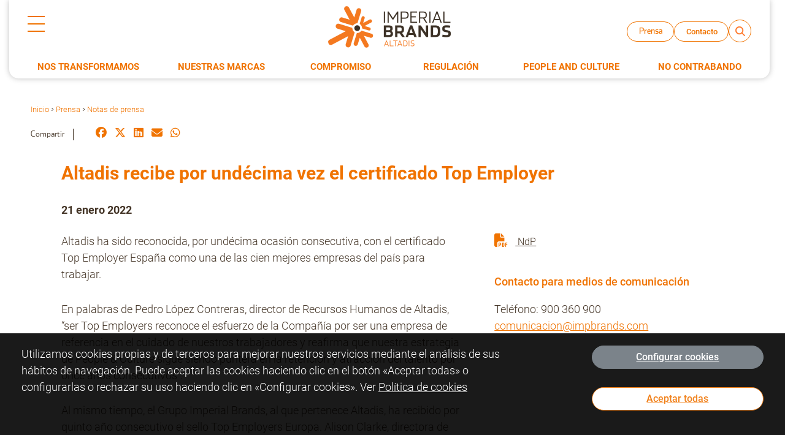

--- FILE ---
content_type: text/html; charset=UTF-8
request_url: https://www.altadis.com/prensa/notas-de-prensa/altadis-recibe-por-undecima-vez-el-certificado-top-employer/
body_size: 6028
content:
<!DOCTYPE html>
<html xmlns="http://www.w3.org/1999/xhtml" lang="es">

<head>
  <meta http-equiv="Content-Type" content="text/html; charset=utf-8" />
  <title>Altadis recibe por undécima vez el certificado Top Employer  - Grupo Imperial Brands Altadis</title>

  <link rel="canonical" href="https://www.altadis.com/prensa/notas-de-prensa/altadis-recibe-por-undecima-vez-el-certificado-top-employer/" />

  <meta name="title" content="Altadis recibe por undécima vez el certificado Top Employer" />
  <meta name="description" content="Altadis ha sido reconocida, por undécima ocasión consecutiva, con el certificado Top Employer España como una de las cien mejores empresas del país para trabajar. En" />
  <meta name="viewport" content="width=device-width, initial-scale=1">

  <link rel="icon" type="image/png" href="https://www.altadis.com/images/favicon.png">
  <link rel="shortcut icon" type="image/png" href="https://www.altadis.com/images/favicon.png">

  <link href="https://www.altadis.com//css/bs/css/bootstrap.min.css" rel="stylesheet" />
  <link href="https://www.altadis.com/css/fa/brands.min.css" rel="stylesheet" />
  <link href="https://www.altadis.com//css/fa/solid.css" rel="stylesheet" />
  <link href="https://www.altadis.com/css/fa/fontawesome.min.css" rel="stylesheet" />
  <link href="https://www.altadis.com/css/custom.css?v=20241022" rel="stylesheet">

  <script>
    var dominio = "https://www.altadis.com/";
  </script>

  <script src="https://www.altadis.com/js/jquery-3.6.0.min.js"></script>
  <script src="https://www.altadis.com/js/jquery.easing.1.3.js"></script>
  <script src="https://www.altadis.com/js/jquery.cookie.js"></script>
  <script src="https://www.altadis.com/js/jquery.scrollto.min.js"></script>
  <script src="https://www.altadis.com/js/wow.min.js"></script>

  <script src="https://www.altadis.com/js/jquery.fancybox.min.js"></script>

  <script src="https://cdnjs.cloudflare.com/ajax/libs/popper.js/1.14.0/umd/popper.min.js" integrity="sha384-cs/chFZiN24E4KMATLdqdvsezGxaGsi4hLGOzlXwp5UZB1LY//20VyM2taTB4QvJ" crossorigin="anonymous"></script>

  <script src="https://www.altadis.com/css/bs/js/bootstrap.min.js"></script>

  <script defer src="https://www.altadis.com/js/comun.js?v=20240918"></script>

  	

  
</head>

<body id="altadis-recibe-por-undecima-vez-el-certificado-top-employer">

  
<!-- header start -->
<header>

  <div id="desktop-nav">

    <div class="">

      <div id="top-nav-desktop" class="nav-section-a">

        <!-- hamburger menu -->
        <div>
          <div id="hamburger-button" aria-label="Hamburger button">
            <span>Hamburger button</span>
          </div>
        </div>

        <!-- hamburger menu -->
        <div class="logo">
          <a href="https://www.altadis.com/" alt="Imperial Brands - Altadis"><img src="https://www.altadis.com/images/imperial-brands-logo.png" alt="Imperial Brands - Altadis" class="img-fluid footer-logo"></a>
        </div>

        <!-- RHS Buttons -->
        <div class="top-links">

          <div class="desktop-media">
            <div id="desktop-media-open" class="">
              <div class="btn">Prensa</div>
              <ul class="imprensa-menu">
                <li><a href='https://www.altadis.com/prensa/notas-de-prensa/' title='Notas de prensa'>Notas de prensa</a></li><li><a href='https://www.altadis.com/prensa/recursos-graficos/' title='Recursos gráficos '>Recursos gráficos </a></li>              </ul>
            </div>
          </div>

          <div>
            <a href="https://www.altadis.com/prensa/contacto" class="btn" alt="Contacto">Contacto</a>
          </div>

          

          <!-- expandable search bar -->

          <div class="searchbar-holder">

            <button id="opensearch" aria-label="Open Search" class="search">
              <span class="">Open Search</span>
            </button>

            <div class="searchfield">

              <form role="search" action="https://www.altadis.com/buscador/">

                <input aria-label="Buscar" role="searchbox" type="text" name="q" class="input-search" placeholder="Buscar" autocomplete="off" data-search-suggestions="false" value="" id="search_term">

                <input aria-label="Search" type="submit" value="Search" id="btn-search">
              </form>

            </div>

          </div>
          <!-- expandable search bar -->

        </div>

      </div>

    </div>

    <div class="mainnavpanel">
      <ul>
        <li class='submenu-head '>
              <a class='nav-link dropdown-toggle' href='https://www.altadis.com/sobre-altadis'>Nos transformamos</a>
              <div class='dropdown-submenu'>
                <ul><li>
                <a href='https://www.altadis.com/sobre-altadis/quienes-somos' title='Quiénes somos' target='_self' class=''>Quiénes somos</a>
              </li><li>
                <a href='https://www.altadis.com/sobre-altadis/historia' title='Historia' target='_self' class=''>Historia</a>
              </li><li>
                <a href='https://www.altadis.com/sobre-altadis/grupo-imperial-brands' title='Grupo Imperial Brands' target='_self' class=''>Grupo Imperial Brands</a>
              </li><li>
                <a href='https://www.altadis.com/sobre-altadis/nuestra-vision' title='Proposito y Visión' target='_self' class=''>Proposito y Visión</a>
              </li><li>
                <a href='https://www.altadis.com/sobre-altadis/fabrica-cantabria' title='Fábrica de Cantabria' target='_self' class=''>Fábrica de Cantabria</a>
              </li><li>
                <a href='https://www.altadis.com/sobre-altadis/estructura' title='Equipo de Dirección' target='_self' class=''>Equipo de Dirección</a>
              </li></ul>
              </div>
            </li><li class='nav-item'>
                <a href='https://www.altadis.com/nuestras-marcas' title='Nuestras Marcas' target='_self' class='nav-link '>Nuestras Marcas</a>
              </li><li class='submenu-head '>
              <a class='nav-link dropdown-toggle' href='https://www.altadis.com/compromiso'>Compromiso</a>
              <div class='dropdown-submenu'>
                <ul><li>
                <a href='https://www.altadis.com/compromiso/rsg-y-transparencia' title='ESG' target='_self' class=''>ESG</a>
              </li><li>
                <a href='https://www.altadis.com/compromiso/estado-no-financiero' title='Transparencia' target='_self' class=''>Transparencia</a>
              </li><li>
                <a href='https://www.altadis.com/compromiso/codigo-de-conducta' title='Código de Conducta' target='_self' class=''>Código de Conducta</a>
              </li><li>
                <a href='https://www.altadis.com/compromiso/lucha-contra-tabaco-ilicito' title='Lucha Contra el Tabaco Ilícito' target='_self' class=''>Lucha Contra el Tabaco Ilícito</a>
              </li></ul>
              </div>
            </li><li class='submenu-head '>
              <a class='nav-link dropdown-toggle' href='https://www.altadis.com/tabaco-y-regulacion'>Regulación</a>
              <div class='dropdown-submenu'>
                <ul><li>
                <a href='https://www.altadis.com/tabaco-y-regulacion/fiscalidad-del-tabaco' title='Fiscalidad del Tabaco' target='_self' class=''>Fiscalidad del Tabaco</a>
              </li></ul>
              </div>
            </li><li class='submenu-head '>
              <a class='nav-link dropdown-toggle' href='https://www.altadis.com/talento'>People and Culture</a>
              <div class='dropdown-submenu'>
                <ul><li>
                <a href='https://www.altadis.com/talento/transformando-nuestra-cultura' title='Transformando Nuestra Cultura' target='_self' class=''>Transformando Nuestra Cultura</a>
              </li><li>
                <a href='https://www.altadis.com/talento/diversidad-equidad-inclusion' title='Diversidad, Equidad e Inclusión' target='_self' class=''>Diversidad, Equidad e Inclusión</a>
              </li><li>
                <a href='https://www.altadis.com/talento/nuestra-gente' title='Nuestra Gente' target='_self' class=''>Nuestra Gente</a>
              </li><li>
                <a href='https://jobs.impbrands.com/jobs/search' title='Únete a nosotros' target='_blank' class=''>Únete a nosotros</a>
              </li></ul>
              </div>
            </li><li class='nav-item'>
                <a href='https://nocontrabando.altadis.com/' title='No Contrabando' target='_blank' class='nav-link '>No Contrabando</a>
              </li>
      </ul>
    </div>

  </div>

  <div id="mobile-nav">

    <div class="image">
      <a href="https://www.altadis.com/" alt="Imperial Brands - Altadis"><img src="https://www.altadis.com/images/imperial-brands-logo.png" alt="Imperial Brands - Altadis" class="img-fluid"></a>
    </div>

    <div class="button">
      <button id="hamburger-mobile-button" aria-label="mobile-menu"><span>Mobile</span></button>
    </div>

    <div class="button">
      <button id="opensearch-mobile" aria-label="search"><span>Search</span></button>
    </div>



    <div id="top-nav-mobile">

      <div class="navigation">

        <ul>
          <li>
                  <a href='https://www.altadis.com/sobre-altadis' title='Nos transformamos'>Nos transformamos</a>
                  <ul>
                    <li class='submenu-back'>
                      <button type='button' class='backToPrevious'>Volver</button>
                    </li>
                    <li>
                  <a href='https://www.altadis.com/sobre-altadis/quienes-somos' title='Quiénes somos' target='_self' class=''>Quiénes somos</a>
                </li><li>
                  <a href='https://www.altadis.com/sobre-altadis/historia' title='Historia' target='_self' class=''>Historia</a>
                </li><li>
                  <a href='https://www.altadis.com/sobre-altadis/grupo-imperial-brands' title='Grupo Imperial Brands' target='_self' class=''>Grupo Imperial Brands</a>
                </li><li>
                  <a href='https://www.altadis.com/sobre-altadis/nuestra-vision' title='Proposito y Visión' target='_self' class=''>Proposito y Visión</a>
                </li><li>
                  <a href='https://www.altadis.com/sobre-altadis/fabrica-cantabria' title='Fábrica de Cantabria' target='_self' class=''>Fábrica de Cantabria</a>
                </li><li>
                  <a href='https://www.altadis.com/sobre-altadis/estructura' title='Equipo de Dirección' target='_self' class=''>Equipo de Dirección</a>
                </li>
                  </ul>
                  <button type='button' class='openSubMenu'>Open</button>
              </li><li>
                  <a href='https://www.altadis.com/nuestras-marcas' title='Nuestras Marcas' target='_self' class='nav-link '>Nuestras Marcas</a>
                </li><li>
                  <a href='https://www.altadis.com/compromiso' title='Compromiso'>Compromiso</a>
                  <ul>
                    <li class='submenu-back'>
                      <button type='button' class='backToPrevious'>Volver</button>
                    </li>
                    <li>
                  <a href='https://www.altadis.com/compromiso/rsg-y-transparencia' title='ESG' target='_self' class=''>ESG</a>
                </li><li>
                  <a href='https://www.altadis.com/compromiso/estado-no-financiero' title='Transparencia' target='_self' class=''>Transparencia</a>
                </li><li>
                  <a href='https://www.altadis.com/compromiso/codigo-de-conducta' title='Código de Conducta' target='_self' class=''>Código de Conducta</a>
                </li><li>
                  <a href='https://www.altadis.com/compromiso/lucha-contra-tabaco-ilicito' title='Lucha Contra el Tabaco Ilícito' target='_self' class=''>Lucha Contra el Tabaco Ilícito</a>
                </li>
                  </ul>
                  <button type='button' class='openSubMenu'>Open</button>
              </li><li>
                  <a href='https://www.altadis.com/tabaco-y-regulacion' title='Regulación'>Regulación</a>
                  <ul>
                    <li class='submenu-back'>
                      <button type='button' class='backToPrevious'>Volver</button>
                    </li>
                    <li>
                  <a href='https://www.altadis.com/tabaco-y-regulacion/fiscalidad-del-tabaco' title='Fiscalidad del Tabaco' target='_self' class=''>Fiscalidad del Tabaco</a>
                </li>
                  </ul>
                  <button type='button' class='openSubMenu'>Open</button>
              </li><li>
                  <a href='https://www.altadis.com/talento' title='People and Culture'>People and Culture</a>
                  <ul>
                    <li class='submenu-back'>
                      <button type='button' class='backToPrevious'>Volver</button>
                    </li>
                    <li>
                  <a href='https://www.altadis.com/talento/transformando-nuestra-cultura' title='Transformando Nuestra Cultura' target='_self' class=''>Transformando Nuestra Cultura</a>
                </li><li>
                  <a href='https://www.altadis.com/talento/diversidad-equidad-inclusion' title='Diversidad, Equidad e Inclusión' target='_self' class=''>Diversidad, Equidad e Inclusión</a>
                </li><li>
                  <a href='https://www.altadis.com/talento/nuestra-gente' title='Nuestra Gente' target='_self' class=''>Nuestra Gente</a>
                </li><li>
                  <a href='https://jobs.impbrands.com/jobs/search' title='Únete a nosotros' target='_blank' class=''>Únete a nosotros</a>
                </li>
                  </ul>
                  <button type='button' class='openSubMenu'>Open</button>
              </li><li>
                  <a href='https://nocontrabando.altadis.com/' title='No Contrabando' target='_blank' class='nav-link '>No Contrabando</a>
                </li><li>
            <a href='#' class='nav-link' role='button' 
            data-toggle='dropdown' aria-haspopup='true' aria-expanded='false' 
            title='Prensa'>Prensa</a>
            <ul>
              <li class='submenu-back'>
                <button type='button' class='backToPrevious'>Volver</button>
              </li>
              <li><a href='https://www.altadis.com/prensa/notas-de-prensa/' title='Notas de prensa'>Notas de prensa</a></li><li><a href='https://www.altadis.com/prensa/recursos-graficos/' title='Recursos gráficos '>Recursos gráficos </a></li>
            </ul>
            <button type='button' class='openSubMenu'>Open</button>
            </li>
          <li>
            <a href="https://www.altadis.com/prensa/contacto" class="nav-link" alt="Contacto">Contacto</a>
          </li>

        </ul>

      </div>

    </div>

    <div id="search-mobile">
      <form role="search" action="https://www.altadis.com/buscador/">
        <input aria-label="Search" role="searchbox" type="text" name="q" class="input-search" placeholder="Search" autocomplete="off" data-search-suggestions="false" value="">
        <input aria-label="Search" type="submit" value="Search" class="cmp-searchfield__search-button">
      </form>
    </div>

  </div>

</header>
<!-- header end -->
  
<div class="cab-seccion">
  <!-- h1 is below -->
</div>
<div class="clearfix">&nbsp;</div>

<!-- breadcrumbs and social share -->
<div class="container">
  <div class="row justify-content-md-center">
    <div class="col-md-12">
      <a href="https://www.altadis.com/" class="miga">Inicio</a> > <a href="https://www.altadis.com/prensa/" class="miga">Prensa</a> > <a href="https://www.altadis.com/prensa/notas-de-prensa/" class="miga">Notas de prensa</a>  <aside class='social-share'>

    <div>Compartir </div>

    <div>

      <a href='https://www.facebook.com/sharer.php?u=https%3A%2F%2Fwww.altadis.com%2Fprensa%2Fnotas-de-prensa%2F&title=Altadis+recibe+por+und%C3%A9cima+vez+el+certificado+Top+Employer' title='Facebook' class=' share'><i class='fa-brands fa-facebook'></i></a>
      
      <a href='https://twitter.com/intent/tweet?url=https%3A%2F%2Fwww.altadis.com%2Fprensa%2Fnotas-de-prensa%2F&text=Altadis+recibe+por+und%C3%A9cima+vez+el+certificado+Top+Employer' title='Twitter' class=' share'><i class='fa-brands fa-x-twitter'></i></a>
      
      <a href='https://www.linkedin.com/shareArticle?mini=true&url=https%3A%2F%2Fwww.altadis.com%2Fprensa%2Fnotas-de-prensa%2F&title=Altadis+recibe+por+und%C3%A9cima+vez+el+certificado+Top+Employer' title='Linkedin' class=' share'><i class='fa-brands fa-linkedin'></i></a>
      
      <a href='mailto:?subject=Altadis+recibe+por+und%C3%A9cima+vez+el+certificado+Top+Employer&body=Leer artículo completo en el enlace: %0D%0A%0D%0Ahttps%3A%2F%2Fwww.altadis.com%2Fprensa%2Fnotas-de-prensa%2F%0D%0A%0D%0A' title='eMail' class='envelope'><i class='fa fa-envelope'></i></a>
      
      <a href='whatsapp://send?text=Altadis+recibe+por+und%C3%A9cima+vez+el+certificado+Top+Employer https%3A%2F%2Fwww.altadis.com%2Fprensa%2Fnotas-de-prensa%2F&utm_source=whatsapp' title='Whatsapp' class=' share'><i class='fa-brands fa-whatsapp'></i></a>
      
    </div>
  </aside>    </div>
  </div>
</div>


<section class="container">

  <div class="row justify-content-center wow fadeIn delay-02s">
    <div class="col-12 col-lg-11 noticias_detalle">
      <h1 class="titular">Altadis recibe por undécima vez el certificado Top Employer</h1>
      <p class="noticias_fecha">21 enero 2022</p>
    </div>
  </div>

  <div class="row justify-content-center mb-4 wow fadeIn delay-03s">
    <div class="col-12 col-lg-7 pe-lg-5">
      <p>Altadis ha sido reconocida, por undécima ocasión consecutiva, con el certificado Top Employer España como una de las cien mejores empresas del país para trabajar.</p>

<p>En palabras de Pedro López Contreras, director de Recursos Humanos de Altadis, &ldquo;ser Top Employers reconoce el esfuerzo de la Compañía por ser una empresa de referencia en el cuidado de nuestros trabajadores y reafirma que nuestra estrategia de People &amp; Culture sigue siendo puntera en la retención y atracción del talento por once años consecutivos&rdquo;.</p>

<p>Al mismo tiempo, el Grupo Imperial Brands, al que pertenece Altadis, ha recibido por quinto año consecutivo el sello Top Employers Europa. Alison Clarke, directora de People &amp; Culture de la Compañía, ha señalado que &ldquo;Imperial Brands es un gran lugar para trabajar, crecer y desarrollarse. En estos tiempos difíciles en los que no siempre podemos relacionarnos de la manera que nos gustaría, nuestra gente ha demostrado una resiliencia real, adoptando nuevas formas de participación para crear un lugar de trabajo aún mejor&rdquo; ha afirmado.</p>

<p>Este certificado internacional, otorgado por Top Employers Institute, premia la excelencia de Altadis como empleador de referencia tras superar una rigurosa auditoría que comprende diferentes aspectos del área de Recursos Humanos como la estrategia de personas, el entorno de trabajo, la adquisición y fidelización del talento, el bienestar o la diversidad e inclusión, entre otros. Desde hace más de 30 años, Top Employers Institute ha certificado más de 1.857 organizaciones en 123 países/regiones.</p>    </div>

    <div class="col-12 col-lg-4">

      <p>
                  <a href='https://www.altadis.com/uploads/data/ndp.-altadisrecibeporundecimavezelcertificadotopemployer-013727.pdf' 
                  target='_blank' title='NdP' class='doc'>
                  <i class='fa-regular fa-file-pdf'></i>
                  NdP
                  </a></p>
      <div class="mb-4"></div>
      <p class="tx_naranja semi-bold mb-1">
        Contacto para medios de comunicación
      </p>
      <p>
        Teléfono: 900 360 900<br>
        <a href="mailto:comunicacion@impbrands.com">comunicacion@impbrands.com</a>
      </p>
      </p>
    </div>

</section>
  <footer>
  <div class="container">
    <div class="row footer-1">

      <div class="col-12 col-md-4 col-footer-1">
        <p><a href="https://www.altadis.com" alt="Imperial Brands España - Altadis"><img src="https://www.altadis.com/images/imperial-brands-logo.png" alt="Imperial Brands Portugal" class="img-fluid footer-logo"></a></p>
        <p>
          <strong>Oficinas centrales</strong><br>
          Altadis S.A.<br>
          Calle Comandante Azcárraga, 5<br>
          28016 Madrid - España<br>
          Tel: +34 (0) 91 360 90 00
        </p>
      </div>

      <div class="col-12 col-md-3 offset-md-1 col-footer-1">
        <h3>Links Útiles</h3>
        <ul>
          <li><a href="/sobre-altadis/index/">Como nos transformamos</a></li>
          <li><a href="/nuestras-marcas/index/">Nuestras marcas</a></li>
          <li><a href="https://www.imperialbrandsplc.com/">Grupo Imperial Brands</a></li>
          <ul>
      </div>

      <div class="col-12 col-md-3 offset-md-1">
        <h3>Síguenos</h3>
        <div>
          <a href="https://www.linkedin.com/company/altadis/"
            target="_blank" title="Linkedin" style="font-size:30px">
            <i class='fa-brands fa-linkedin'></i>
          </a>
          <br>
          <br>
          <br>
          <br>
          <a href="http://www.top-employers.com/" target="_blank" title="Top Employer Europe"><img src="https://www.altadis.com/images/top_employer_europe_2023.png" alt="Top Employer" class="img-fluid"></a>
          <a href="http://www.top-employers.com/es/" target="_blank" title="Top Employer Spain"><img src="https://www.altadis.com/images/top_employer_spain_2023.png" alt="Top Employer" class="img-fluid"></a>
        </div>
      </div>
    </div>
  </div>

  <div class="bg_brown tx_white">
    <div class="container">
      <div class="row">
        <div class="col">

          <ul class="footer">
            <li>© Altadis S.A.</li>
            <li><a href="https://www.altadis.com/aviso-legal/" title="Aviso legal">Aviso legal</a></li>
            <!-- <li><a href="https://www.altadis.com/politica-privacidad/" title="Política de privacidad">Política de privacidad</a></li> -->
            <li><a href="https://www.altadis.com/politica-cookies/" title="Política de cookies">Política de cookies</a></li>
            <li><a href="#" class="pop_config_cookies" title="Configurar cookies">Configurar cookies</a></li>
            <li><a href="https://imperialbrands.whistleblowernetwork.net/frontpage" title="Whistleblowing" target="_blank">Whistleblowing</a></li>
          </ul>

        </div>
      </div>
    </div>
  </div>
</footer>




<!-- Cookies Code -->

<div id="cookie-policy" class="cp-notice cp-hidden">
  <div class="cp-bg">
    <div class="container">
      <div class="row">
        <div class="col-md-8">
          <p>Utilizamos cookies propias y de terceros para mejorar nuestros servicios mediante el análisis de sus hábitos de navegación. Puede aceptar las cookies haciendo clic en el botón «Aceptar todas» o configurarlas o rechazar su uso haciendo clic en «Configurar cookies». Ver <a href="https://www.altadis.com/politica-cookies/" title="Política de cookies" class="enlace">Política de cookies</a></p>
        </div>
        <div class="col-md-3 offset-md-1">
          <p><a class="pop_config_cookies btn btn-secondary w100" href="#">Configurar cookies</a></p>
          <p><a class="cp-close  btn btn-primary w100" href="#">Aceptar todas</a></p>
        </div>
      </div>
    </div>
  </div>
</div>

<div id="cookie-config" class="cp-hidden">
  <div class="config-bg vertical-align">
    <div class="container">
      <div class="config-box">

        <p class="tit">Configuración de cookies</p>
        <p>Desde este panel podrá configurar las cookies que el sitio web puede instalar en su navegador, excepto las cookies técnicas o funcionales que son necesarias para la navegación y la utilización de las diferentes opciones o servicios que se ofrecen.</p>
        <p>Las cookies seleccionadas indican que el usuario autoriza la instalación en su navegador y el tratamiento de datos bajo las condiciones reflejadas en la <a href="https://www.altadis.com/politica-cookies/" title="Política de cookies">Política de cookies</a>.</p>

        <div class="panel-group" id="accordion" role="tablist" aria-multiselectable="true">
          <div class="panel panel-default">
            <div class="panel-heading" role="tab" id="headingOne">
              <div class="panel-title"><a role="button" data-toggle="collapse" data-parent="#accordion" href="#collapseOne" aria-expanded="false" aria-controls="collapseOne" class="collapsed"><i class="more-less icon-chevron_down"></i>Técnicas y funcionales</a></div>
              <div class="s_activo">Siempre activo</div>
            </div>
            <div id="collapseOne" class="panel-collapse collapse" role="tabpanel" aria-labelledby="headingOne" aria-expanded="false" style="height: 0px;">
              <div class="panel-body">Las cookies Técnicas y funcionales ayudan a hacer una página web utilizable activando funciones básicas como la navegación en la página y el acceso a áreas seguras de la página web. La página web no puede funcionar adecuadamente sin estas cookies.</div>
            </div>
          </div>

          <div class="panel panel-default">
            <div class="panel-heading" role="tab" id="headingTwo">
              <div class="panel-title"><a class="collapsed" role="button" data-toggle="collapse" data-parent="#accordion" href="#collapseTwo" aria-expanded="false" aria-controls="collapseTwo"><i class="more-less icon-chevron_down"></i>Estadísticas</a></div>
                            <div class="form-group">
                <div class="checkbox checbox-switch switch-danger">
                  <label>
                    <input type="checkbox" name="cookie_statistics" id="cookie_statistics"  />
                    <span></span>
                  </label>
                </div>
              </div>
            </div>
            <div id="collapseTwo" class="panel-collapse collapse" role="tabpanel" aria-labelledby="headingTwo" aria-expanded="false">
              <div class="panel-body">Las cookies estadísticas ayudan a los propietarios de páginas web a comprender cómo interactúan los visitantes con las páginas web reuniendo y proporcionando información de forma anónima.</div>
            </div>
          </div>
        </div>

        <div class="row mt-5">
          <div class="col-md-6">
            <a class="cp-guardar btn btn-secondary" href="#">Guardar configuración actual</a>
          </div>
          <div class="col-md-6 text-right">
            <a class="cp-acept btn btn-primary" href="#">Aceptar todo</a>
          </div>
        </div>

      </div>
    </div>
  </div>
</div>


<!-- LEGACY: GALERIA - Check where used before removing: -->
<div id="pop-galeria">
  <div class="close close_galeria" title="Close"><svg xmlns="http://www.w3.org/2000/svg" viewBox="0 0 24 24">
      <path d="M12 10.6L6.6 5.2 5.2 6.6l5.4 5.4-5.4 5.4 1.4 1.4 5.4-5.4 5.4 5.4 1.4-1.4-5.4-5.4 5.4-5.4-1.4-1.4-5.4 5.4z"></path>
    </svg></div>
  <div class="galeria-inner">
    <div class="container">
      <div class="row justify-content-center align-items-center minh-100">
        <div class="col-12">
          <div id="content-galeria"></div>
        </div>
      </div>
    </div>
  </div>
</div>

<div id="viewer">
  <div class="close close360" title="Close"><svg xmlns="http://www.w3.org/2000/svg" viewBox="0 0 24 24">
      <path d="M12 10.6L6.6 5.2 5.2 6.6l5.4 5.4-5.4 5.4 1.4 1.4 5.4-5.4 5.4 5.4 1.4-1.4-5.4-5.4 5.4-5.4-1.4-1.4-5.4 5.4z"></path>
    </svg></div>
  <div id="d360"></div>
</div>
  <script src="https://www.altadis.com/js/mdb.min.js"></script>

  </body>

</html>

--- FILE ---
content_type: text/css
request_url: https://www.altadis.com/css/custom.css?v=20241022
body_size: 10095
content:
@font-face{font-family:"Font_Header";src:url("fonts/font-bureau-stainless-bold.otf") format("opentype");font-weight:600;font-style:bold}@font-face{font-family:"Font_Header";src:url("fonts/font-bureau-stainless-light.otf") format("opentype");font-weight:200;font-style:bold}@font-face{font-family:"Font_Header";src:url("fonts/font-bureau-stainless-regular.otf") format("opentype");font-weight:400;font-style:bold}@font-face{font-family:"Font_Body";src:url("fonts/roboto-light.ttf"),url("fonts/roboto-light.woff2") format("woff2");font-weight:200;font-style:normal}@font-face{font-family:"Font_Body";src:url("fonts/roboto-bold.ttf"),url("fonts/roboto-bold.woff2") format("woff2");font-weight:500;font-style:normal}@font-face{font-family:"Font_Body";src:url("fonts/roboto-medium.ttf") format("truetype");font-weight:400;font-style:normal}:root{--color-a: #453628;--color-b: #F07300;--color-c: #B1B1B1;--color-d: #FF7321;--color-e: #48A8D0;--color-f: #000000;--border-radius: 10px;--large-padding:48px;--small-padding:28px;--short-padding:14px;--font-large: 32px;--font-header: 37px;--font-mid: 24px;--font-body: 18px;--font-sml: 13px;--font-xsml: 11px;--max-width: 1200px;--max-width-menu: 1280px}body,html{height:100%;margin:0;scroll-behavior:smooth}body{font-family:"Font_Header",sans-serif;font-weight:200;font-size:var(--font-sml);line-height:1.5;color:var(--color-a);overflow-y:scroll;overflow-x:hidden;margin:0;min-height:100vh}body.lock{height:100%;overflow-y:hidden}h1,h2{color:var(--color-b);font-family:"Font_Header"}h1,h2.tit2{font-size:var(--font-large);margin:0 0 var(--small-padding);padding:0;font-weight:600}h2{font-size:30px;padding-bottom:var(--small-padding)}h3{font-size:var(--font-body)}p,li{color:var(--color-a);font-size:var(--font-body);line-height:1.5em;font-family:"Font_Body";font-weight:200;padding-bottom:var(--short-padding)}p.lead{font-size:var(--font-mid);line-height:1.5}img{border-radius:10px !important}input{font-family:"Helvetica Neue",Helvetica,Arial,sans-serif}a{color:var(--color-b);text-decoration:none;font-family:"Font_Body"}a:hover{color:var(--color-b)}p:not(.noticias_titular)>a:not(.link-readmore):not(.download){text-decoration:underline}.img-responsive{max-width:100%}.themed{filter:invert(48%) sepia(71%) saturate(2585%) hue-rotate(6deg) brightness(98%) contrast(104%)}.wow{visibility:hidden}.rounded-bottom-0{border-bottom-left-radius:0 !important;border-bottom-right-radius:0 !important}.verif{display:none}.w100{width:100%}.semibold{font-weight:600 !important}.bold{font-weight:700 !important}.err{color:red;font-size:var(--font-sml);margin-top:5px}.tx_peq{font-size:var(--font-sml);color:var(--color-a)}.btn-primary{background-color:#fff !important;color:var(--color-b) !important;border-color:var(--color-b) !important;border-radius:35px;--bs-btn-padding-y: 0.475rem;--bs-btn-padding-x: 2rem;font-family:"Font_Body";font-weight:400}.btn-primary:not(:disabled):not(.disabled):active,.btn-primary:not(:disabled):not(.disabled).active,.show>.btn-primary.dropdown-toggle{background-color:#fff !important}.btn-primary:hover{background-color:var(--color-b) !important;border-color:var(--color-b) !important;color:#fff !important}.btn-secondary{border-radius:35px;--bs-btn-padding-y: 0.475rem;--bs-btn-padding-x: 2rem;font-family:"Font_Body";font-weight:400}.cp-hidden{display:none}.cp-notice *{box-sizing:border-box}.cp-notice{position:fixed;bottom:0;left:0;right:0;z-index:99999}.cp-bg{background-color:#000;opacity:.9;padding:20px;color:#fff}.cp-bg p{color:#fff}.cp-bg a.enlace{color:#fff;text-decoration:underline}.vertical-align{display:flex;align-items:center;justify-content:center;flex-direction:row}.config-bg{position:fixed;bottom:0;left:0;right:0;z-index:9999;width:100%;height:100%;background:rgba(0,0,0,.8)}.config-box{background:#fff;width:70%;margin:0 auto;padding:20px;border-radius:5px}.config-box .tit{font-size:20px;font-weight:700}.config-box .row{margin-right:-15px;margin-left:-15px}.config-box .btn-cookie1,.config-box .btn-cookie2{padding:8px 25px}.config-box .panel{background-color:#fff;border:1px solid rgba(0,0,0,0);border-radius:0px;box-shadow:0 0px 0px rgba(0,0,0,.05)}.config-box .panel-default>.panel-heading{color:#333;background-color:#fff;border-color:#fff;border-bottom:1px solid #ddd;position:relative;padding:10px 0}.config-box .panel-default>.panel-heading+.panel-collapse>.panel-body{border-top:0px solid #ddd;padding:10px 0}.config-box .panel-title a{text-decoration:none;font-size:15px}.config-box .panel-title i{margin-right:10px}.config-box .form-group{position:absolute;z-index:999;right:60px;top:15px}.config-box .s_activo{position:absolute;z-index:999;right:60px;top:var(--font-body);font-weight:600;font-size:var(--font-sml)}.config-box .checkbox.checbox-switch label span::before,.checkbox-inline.checbox-switch span::before{top:2px !important}.help_phone{position:absolute;top:25px;left:0;right:0;width:300px;margin:0 auto;font-weight:500}.fa-phone{margin-left:15px;color:#d6504f}.tx_white,.tx_white a{color:#fff}.bg_brown{background-color:var(--color-a)}.footer{list-style:none;margin:0;padding:0}.footer li{display:inline-block;margin-right:20px;font-size:var(--font-sml);padding:15px 5px;color:#fff;font-size:12px}.footer li a{text-decoration:none;font-size:12px}.footer-1{border-top:1px solid var(--color-a);padding-top:40px;margin-top:48px;margin-bottom:48px}.footer-1 p{font-size:var(--font-sml)}.footer-logo{max-width:200px}.footer-1 h3{font-size:20px;font-weight:700;color:var(--color-b)}.col-footer-1{border-right:1px solid var(--color-a)}.footer-1 ul{list-style:none;margin:15px 0 0 0;padding:0}.footer-1 ul li{padding:0;line-height:1.25}.footer-1 ul li a{font-size:var(--font-sml);text-decoration:none;color:var(--color-a);font-weight:300}.footer-1 .social li{display:inline-block;width:30px;height:30px}.footer-1 .social li i{font-size:20px}.texto{padding-top:var(--small-padding)}.damvideo{position:relative;min-height:40px}.damvideo video{width:100%;border-radius:10px;-o-object-fit:cover;object-fit:cover}#home .damvideo{height:100vh}#home .damvideo video{width:100%;height:100%;border-radius:0;-o-object-fit:cover;object-fit:cover}#home .textvideo{position:absolute;top:50%;width:100%;transform:translateY(-50%);margin:0 auto;padding:0 20px !important}#home .textvideo h2{max-width:460px;font-size:2.5em;text-transform:uppercase;color:#fff;margin-bottom:20px;line-height:1.3em;font-weight:600;font-style:bold}#home .textvideo p{font-size:1.3em;line-height:1.5em;font-weight:200;margin-bottom:20px;font-family:"Font_Body";color:#fff;max-width:460px}.botonLink{margin-top:60px}.botonLink a{text-decoration:none;padding:var(--font-mid) 95px 22px 25px;display:inline-block;position:relative;border:1px solid #fff;background-color:rgba(0,0,0,0);border-radius:35px;cursor:pointer;transition:.4s;font-size:1em;margin-bottom:20px;color:#fff;font-weight:600;text-transform:uppercase}.botonLink a::after{content:"";height:100%;width:68px;display:block;top:0;right:-1px;position:absolute;background-color:#fff;background-image:url(../images/icon-arrow-right-primary.svg);background-size:22px !important;background-position:center;background-repeat:no-repeat;border-radius:35px}.botonLink a:hover{background-color:#fff;color:var(--color-b);transition:.4s}.botonDown{position:absolute;bottom:20px;width:100%}.botonDown a{text-decoration:none;padding:25px;display:inline-block;position:relative;border:3px solid #fff;background-color:rgba(0,0,0,0);border-radius:35px;cursor:pointer;transition:.4s}.botonDown a::after{content:"";height:100%;width:56px;display:block;top:0;left:-3px;position:absolute;background-image:url(../images/icon-arrow-right-white.svg);background-size:16px !important;background-position:center;background-repeat:no-repeat;transform:rotate(90deg)}.botonDown a:hover{background-color:#fff}.botonDown a:hover::after{background-image:url(../images/icon-arrow-right-primary.svg)}.arrow-on-title h2::after,.arrow-on-title h3::after,.arrow-on-title h4::after{height:63px;width:63px;position:absolute;content:"";top:5px;right:-100px;display:block;background-image:url("../images/icon-arrow.svg");background-size:contain;background-repeat:no-repeat}.tx_cab{margin-top:300px;color:#fff}.tx_cab h1{font-family:"Font_Body";font-size:50px;font-weight:500}.tx_cab p{color:#fff;font-size:20px;width:490px}.arrow-on-title h2,.arrow-on-title h3,.arrow-on-title h4{font-family:"Font_Body";font-size:30px;font-weight:500;position:relative;padding-top:25px;display:inline-block;margin-bottom:25px;color:var(--color-b)}.gap-44{gap:var(--font-large)}.box .col-12:first-child{padding-right:20px}.box .col-12:last-child{padding-left:20px}.desktop-media.dropdown-open{position:absolute !important;right:155px !important;width:196px}.imprensa-menu{background-color:#f7f5f3;list-style:none;position:absolute;width:160px;z-index:-5;border-bottom-left-radius:10px;border-bottom-right-radius:10px;opacity:0;top:20px;margin-left:0;transition:.2s}.desktop-media ul{opacity:0;top:50px;transition:.2s;margin:0;padding:0;z-index:-1}.desktop-media.dropdown-open ul{opacity:1;z-index:22}.desktop-media ul li{padding:8px 10px 0px 10px;border-bottom:1px solid rgba(0,0,0,0);transition:.2s}.desktop-media ul li:last-child{padding:8px 10px 8px 10px}.desktop-media ul li a{color:var(--color-a);font-size:var(--font-sml);text-decoration:none;z-index:999}.desktop-media ul li a:hover{text-decoration:underline}.dropdown-open .btn{width:calc(100% - 36px) !important;background-color:#f7f5f3 !important;border-bottom-left-radius:0 !important;border-bottom-right-radius:0 !important;border-top-left-radius:10px !important;border-top-right-radius:10px !important;border-color:#f7f5f3 !important;border-bottom-color:#f7f5f3 !important;border-bottom:1px solid var(--color-b) !important;transition:.2s}#desktop-media-open>div:hover{background-color:var(--color-b) !important;color:#fff;transition:.4s}.tx_intro{font-family:"Font_Body";font-size:var(--font-mid);font-weight:300;color:var(--color-a)}.tx_texto{padding-right:30px}.socialsharewidget-content p{font-size:16px;position:relative;top:3px;display:inline-block}.socialsharewidget-list{display:inline-block;list-style:none;border-left:1px solid var(--color-a);padding-left:20px;margin-left:20px;position:relative;top:4px}.socialsharewidget-list li{display:inline-block;margin-left:15px}.socialsharewidget-list li a{display:inline-block;font-size:20px;position:relative;color:var(--color-b)}.valores-tit{font-weight:bold;font-size:34px;color:#000;margin-top:25px;margin-bottom:5px}.valores-intro{font-size:20px;font-weight:bold;margin-bottom:5px}.valores-list{padding-left:15px}.valores-color-1{color:#55a0cf}.valores-color-2{color:#e61e48}.valores-color-3{color:#b7be2d}.valores-color-4{color:#8a508e}.valores-color-5{color:#f07300}.animated.delay-01s{animation-delay:.1s}.animated.delay-02s{animation-delay:.2s}.animated.delay-03s{animation-delay:.3s}.animated.delay-04s{animation-delay:.4s}.animated.delay-05s{animation-delay:.5s}.animated{animation-duration:.5s !important;transition-duration:.5s !important;animation-iteration-count:1 !important}.fadeIn{position:relative;animation-name:fadeIn}@keyframes fadeIn{0%{opacity:0;top:-25px}to{opacity:1;top:0px}}.fadeIn{animation-name:fadeIn}@media all and (max-width: 991px){.content-miga{padding-top:100px}.content-cab,.tx_texto{padding-right:calc(var(--bs-gutter-x)*.5)}}.link-l{color:var(--color-a);font-size:15px;font-weight:500;text-decoration:none}.link-l:after{color:var(--color-b);font-family:"Font Awesome 6 Free";content:"→";padding-left:8px;display:inline-block}.link-l:hover:after{animation-duration:1s;animation-fill-mode:both;animation-name:animation-arrow-left !important;transform-origin:center bottom}.link-r{color:var(--color-a);font-size:15px;font-weight:400;text-decoration:none}.link-r:before{color:var(--color-b);font-family:"Font Awesome 6 Free";content:"←";padding-right:8px;display:inline-block}.link-r:hover:before{animation-duration:1s;animation-fill-mode:both;animation-name:animation-arrow-right !important;transform-origin:center bottom}.tx_black{color:#000 !important}.tx_naranja{color:var(--color-b) !important}.tx-14{font-size:var(--font-sml)}.semi-bold{font-weight:400}#politica-de-cookies h2{font-size:var(--font-body)}#fisco_acordeon.accordion{width:100%}#fisco_acordeon.accordion>.card{border:none}#fisco_acordeon.accordion .card-header{margin-bottom:20px;position:relative;display:grid;grid-template-columns:1fr 35px;background-color:var(--white);border:1px solid var(--color-c);border-radius:var(--border-radius)}.card-header h2{font-size:var(--font-mid);font-weight:600;margin:0;padding:0}.card-header>div{width:30px;height:30px;border-radius:15px;background-color:var(--color-b);display:flex;align-items:center;justify-content:center}.card-header>div>i{display:block;color:var(--white);font-size:20px;width:20px;height:20px}.accordion>.accordion-item{border:1px solid #a3a3a3;margin-bottom:20px;border-radius:var(--bs-accordion-border-radius)}.accordion-button{border-radius:var(--bs-accordion-border-radius)}.accordion>.accordion-item>h2 button{color:var(--color-b);cursor:pointer;font-family:"Font_Body";font-size:25px;font-weight:500;padding:25px 30px}.accordion>.accordion-item>h2 button:not(.collapsed){background-color:#fff;color:var(--color-b)}.accordion>.accordion-item>h2 button:hover{background-color:var(--color-b);color:#fff}.accordion>.accordion-item>h2 button::after{height:49px;width:49px;background-color:var(--color-b);background-image:url(../images/icon-chevron-right-white.svg);background-size:10px;background-repeat:no-repeat;background-position:center;border-radius:50%;content:"";display:block;position:absolute;right:40px;top:calc(50% - var(--font-mid));transform:rotate(90deg)}.accordion>.accordion-item>h2 button:not(.collapsed)::after{transform:rotate(-90deg)}.accordion>.accordion-item>h2 button:hover::after,.accordion>.accordion-item>h2 button:not(.collapsed)::after{background-image:url(../images/icon-chevron-right-primary.svg);background-color:#fff;color:var(--color-b)}#accordionCookies .accordion-header{position:relative}#accordionCookies button:not(.collapsed){background-color:#fff;color:var(--color-b)}.legislacion{font-family:"Font_Body";font-weight:300}.legislacion th{color:var(--color-b);font-size:var(--font-mid);font-weight:500}.legislacion td:first-child{min-width:400px}.legislacion td a{color:var(--color-a);font-weight:500}.titular{font-family:"Font_Body";font-weight:500;font-size:30px;color:var(--color-b)}.estructura-directiva .bg_gris{border:1px solid #e3e3e3;background-color:#fbfafa;border-radius:10px !important;margin-bottom:10px;display:inline-block}.estructura-directiva a.link-cargo{color:var(--color-a);font-size:13px;font-weight:400;margin-top:10px}.estructura-directiva .cargo{font-size:var(--font-body);font-weight:400}.card{border-radius:10px}.noticias .card{padding:15px 25px;min-height:210px;border-radius:0}.noticias .noticias_fecha{color:var(--color-b);font-size:var(--font-body);font-weight:500;margin-bottom:10px}.noticias .noticias_titular{margin-bottom:0px}.noticias .card a{color:var(--color-a);font-weight:300}.te-puede-interesar .card{min-height:440px}.te-puede-interesar .card .link-l{bottom:20px;position:absolute}.noticias_detalle .noticias_fecha{color:var(--color-a);font-size:var(--font-body);font-weight:500;margin-bottom:10px}.doc{color:var(--color-a);font-size:16px}.doc i{color:var(--color-b);margin-right:12px;font-size:22px}.marcas .card-body{padding:25px;border-bottom-left-radius:10px !important;border-bottom-right-radius:10px !important}.marcas .card-title{font-family:"Font_Body";font-size:30px;font-weight:500}.bg-red{background-color:#da2a3c}.bg-purple{background-color:#44488b}.bg-gold{background-color:#ba924a}.bg-A68F66{background-color:#a68f66}.bg-20ACE5{background-color:#20ace5}.bg-BC7959{background-color:#bc7959}@media(min-width: 992px){.pe-lg-5{padding-right:40px !important}}@media only screen and (max-width: 1099px){.legislacion td:first-child{min-width:120px}.content-miga{padding-top:100px}.content-cab{padding-right:calc(var(--bs-gutter-x)*.5)}}.checkbox.checbox-switch{padding-left:0}.checkbox.checbox-switch label,.checkbox-inline.checbox-switch{display:inline-block;position:relative;padding-left:0}.checkbox.checbox-switch label input,.checkbox-inline.checbox-switch input{display:none}.checkbox.checbox-switch label span,.checkbox-inline.checbox-switch span{width:35px;border-radius:20px;height:22px;border:1px solid #dbdbdb;background-color:#b4b6b7;border-color:#dfdfdf;box-shadow:#dfdfdf 0px 0px 0px 0px inset;transition:border .4s ease 0s,box-shadow .4s ease 0s;display:inline-block;vertical-align:middle;margin-right:5px}.checkbox.checbox-switch label span:before,.checkbox-inline.checbox-switch span:before{display:inline-block;width:16px;height:16px;border-radius:50%;background:#fff;content:" ";top:-13px;position:relative;left:0;transition:all .3s ease;box-shadow:0 1px 4px rgba(0,0,0,.4);cursor:pointer}.checkbox.checbox-switch label>input:checked+span:before,.checkbox-inline.checbox-switch>input:checked+span:before{left:17px}.checkbox.checbox-switch.switch-danger label>input:checked+span,.checkbox-inline.checbox-switch.switch-danger>input:checked+span{background-color:var(--color-b);border-color:var(--color-b);box-shadow:var(--color-b) 0px 0px 0px 8px inset;transition:border .4s ease 0s,box-shadow .4s ease 0s,background-color 1.2s ease 0s}.checkbox.checbox-switch.switch-danger label>input:checked:disabled+span,.checkbox-inline.checbox-switch.switch-danger>input:checked:disabled+span{background-color:#d87781;border-color:#d87781;box-shadow:#d87781 0px 0px 0px 8px inset;transition:border .4s ease 0s,box-shadow .4s ease 0s,background-color 1.2s ease 0s}@media all and (max-width: 767.98px){.box .col-12:first-child{padding-right:calc(var(--bs-gutter-x)*.5)}.box .col-12:last-child{padding-left:calc(var(--bs-gutter-x)*.5)}.footer{margin-top:20px;margin-bottom:20px}.footer li{margin-right:15px;padding:5px}.tx_cab p{width:auto}.grid-teaser.full-12>.inner .information-bottom{padding-left:20px;width:95%}.tx_intro{font-size:20px}.grid-teaser>.inner .information-container .information-container-inner{width:100%}.arrow-on-title h2::after,.arrow-on-title h3::after,.arrow-on-title h4::after{right:-65px}.noticias .card{min-height:auto}.te-puede-interesar .card{min-height:auto}.card-text{padding-bottom:35px}.accordion>.accordion-item>h2 button{font-size:16px;padding:25px 95px 25px 15px}}@keyframes animation-arrow-left{0%{transform:translate3d(0, 0px, 0)}20%{transform:translate3d(5px, 0, 0)}40%{transform:translate3d(0, 0px, 0)}60%{transform:translate3d(5px, 0, 0)}}@keyframes animation-arrow-right{0%{transform:translate3d(0, 0px, 0)}20%{transform:translate3d(5px, 0, 0)}40%{transform:translate3d(0, 0px, 0)}60%{transform:translate3d(5px, 0, 0)}}@keyframes animation-arrow-down{0%{transform:translate(0, 0)}20%{transform:translate(0, 5px)}40%{transform:translate(0, 0)}60%{transform:translate(0, 5px)}}.bg-cabecera{margin-bottom:var(--large-padding);padding-bottom:var(--small-padding);height:250px;display:flex;align-items:flex-end;background-color:var(--color-b)}.bg-cabecera>.container{margin:0 auto;padding:0;max-width:1180px;width:calc(100% - 40px)}.bg-cabecera h1{margin:0;padding:0 0 10px;text-transform:uppercase;font-size:var(--font-header);color:var(--white)}.container{width:100%;max-width:var(--max-width-menu);margin:0 auto;scroll-behavior:smooth}body>header+.container{margin-top:180px}@media screen and (max-width: 768px){body>header+.container{margin-top:0}}body>.container>div.row{margin:0 auto;max-width:var(--max-width-menu);width:calc(100% - 40px)}@media screen and (max-width: 768px){body>.container>div.row{width:100%}}.noticias-card{border:none;border-radius:var(--border-radius);margin-bottom:var(--large-padding);padding:0;display:grid;grid-template-columns:repeat(2, 1fr)}@media screen and (max-width: 767.98px){.noticias-card{grid-template-columns:repeat(1, 1fr)}}.noticias-card>div{height:100%}.noticias-card .n2{height:100%}.noticias-card .box{border-radius:var(--border-radius) var(--border-radius) 0 0;width:100%;height:100%;background:url("../images/f_img.jpg") no-repeat center center;overflow:hidden;position:relative}.noticias-card>div:nth-child(2){padding:var(--large-padding)}.noticias-card-textonly{border:none;border-radius:var(--border-radius);margin-bottom:var(--large-padding);padding:0;display:grid;grid-template-columns:repeat(1, 1fr)}.noticias-card-textonly>div{padding:var(--large-padding)}.noticias-card-compact{padding:var(--short-padding) var(--short-padding);display:grid;grid-template-rows:auto auto 1fr;align-content:space-between;border:1px solid var(--color-c);border-radius:var(--border-radius);min-height:250px}.noticias-card-compact .box{width:100%;height:250px;margin-bottom:var(--small-padding);background:url("../images/f_img.jpg") no-repeat center center;overflow:hidden;position:relative;border-radius:var(--border-radius)}.noticias-card-compact h3,.noticias-card-compact p{padding:0 var(--small-padding);align-self:start}.noticias-card-compact p:nth-of-type(2){display:block;align-self:end;font-size:var(--font-sml)}.box img{width:100%;height:100%;-o-object-fit:cover;object-fit:cover;-o-object-position:center;object-position:center}.arrow-link{margin-top:var(--small-padding);display:inline-block;text-transform:uppercase;font-weight:200;padding-right:35px;position:relative;height:var(--font-mid);line-height:20px;font-size:var(--small-font);transform:scale(1);transform-origin:left center;transition:transform .3s ease}.arrow-link::after{content:"";position:absolute;right:0;top:0;width:var(--font-mid);height:20px;background-image:url("../images/icon-arrow-right-primary.svg");background-size:contain;background-repeat:no-repeat;background-position:center center}.arrow-link:hover{transform:scale(1.05)}.arrow-link-back{margin-top:var(--small-padding);display:inline-block;font-weight:200;padding-left:30px;position:relative;height:var(--font-mid);line-height:20px;font-size:var(--font-sml);transform:scale(1);transform-origin:right center;transition:transform .3s ease}.arrow-link-back::before{content:"";position:absolute;left:0;top:2px;width:16px;height:var(--font-sml);transform:rotate(180deg);background-image:url("../images/icon-arrow-right-primary.svg");background-size:contain;background-repeat:no-repeat;background-position:center center}.arrow-link-back:hover{transform:scale(1.05)}.breadcrumb-holder{width:calc(100% - 40px);max-width:var(--max-width-menu);margin:0 auto}.breadcrumbs{font-size:var(--font-sml)}.breadcrumbs .separador{fill:var(--color-b);display:inline-block;padding:0 10px}.top-underlined{margin:0 0 var(--small-padding);border-bottom:1px solid var(--color-c)}.post-detalle header p{font-size:var(--font-mid);font-weight:200}.post-detalle header p.fecha{font-size:var(--font-body);font-weight:200}.post-detalle+div a,.post-detalle+div u{color:var(--color-b)}.social-share{padding:var(--short-padding) 0}.social-share div{display:inline-block}.social-share>div:nth-child(1){display:inline-block;border-right:1px solid var(--color-a);padding-right:var(--short-padding);margin:0 var(--small-padding) 0 0}.social-share i{font-size:var(--font-body);padding:5px}.congresos_categorias{margin:var(--large-padding) 0}.congresos_categoria{border-bottom:1px solid var(--color-c);position:relative}.congresos_categoria.top{border-top:1px solid var(--color-c)}.congresos_categoria a{display:block;font-size:20px;font-weight:600;padding:12px 10px;position:relative;z-index:999;color:var(--color-b)}.congresos_categoria:after{font-family:"Font Awesome 6 Free";content:"";float:right;color:var(--color-b);position:absolute;z-index:998;top:14px;right:15px}.pregunta{border-bottom:1px solid rgba(0,0,0,.125);position:relative}.pregunta.top{border-top:1px solid rgba(0,0,0,.125)}.pregunta a{display:block;font-size:20px;font-weight:600;padding:15px 0;position:relative;z-index:999}.pregunta:after{font-family:"Font Awesome 6 Free";content:"+";float:right;color:var(--color-b);position:absolute;z-index:998;top:4px;right:15px;font-size:35px}.pregunta.collapsed:after{font-family:"Font Awesome 6 Free";content:"−";color:var(--color-b);position:absolute;right:15px}.sub-menu{list-style:none;margin:0;padding:0;color:var(--color-b)}.sub-menu li{display:inline-block;padding:15px 15px 15px 0}.sub-menu li a{color:var(--color-b);text-transform:uppercase;font-size:var(--font-sml)}.sub-menu li a.active{border-bottom:1px solid var(--color-b)}.contact-form{margin-top:calc(var(--large-padding)*-1)}.contact-form .row{padding:0}.contact-form .row>div{padding-top:var(--short-padding)}.contact-form small{color:var(--color-b)}.contact-form label{padding-top:var(--short-padding);font-size:var(--font-sml)}.carousel{opacity:0;position:relative;transition:.4s;height:calc(100vh - 20px)}.carousel.is-visible{opacity:1;transition:.4s}.carousel>section{height:100%}.carousel>section>[data-bscarousel-trackwrapper]{height:100%}.carousel>section>[data-bscarousel-trackwrapper]>[data-bscarousel-trackmask]{height:100%}.carousel>section>[data-bscarousel-trackwrapper]>[data-bscarousel-trackmask]>div{height:100%}.carousel>section>[data-bscarousel-trackwrapper]>[data-bscarousel-trackmask]>div>div{height:100%}.carousel>section>[data-bscarousel-trackwrapper]>[data-bscarousel-trackmask]>div>div>.__bscarousel__item{height:100%;border:0;margin:0}.carousel>section>[data-bscarousel-trackwrapper]>[data-bscarousel-trackmask]>div>div>.__bscarousel__item>.banner{height:100%}.carousel>section>[data-bscarousel-trackwrapper]>[data-bscarousel-trackmask]>div>div>.__bscarousel__item>.banner>div{height:100%;width:100%;position:relative}.carousel>section>[data-bscarousel-trackwrapper]>[data-bscarousel-trackmask]>div>div>.__bscarousel__item>.banner>div>.cmp-container{height:100%;background-size:cover !important;background-position:center;background-repeat:no-repeat;transition:5s !important}.carousel>section>[data-bscarousel-trackwrapper]>[data-bscarousel-trackmask]>div>div>.__bscarousel__item>.banner>div>.cmp-container>.inner{position:absolute;top:50%;transform:translateY(-50%);z-index:10}.carousel>section>[data-bscarousel-trackwrapper]>[data-bscarousel-trackmask]>div>div>.__bscarousel__item>.banner>div>.cmp-container .text{z-index:10;position:relative}.carousel>section>[data-bscarousel-trackwrapper]>[data-bscarousel-controlswrapper]{display:none}.carousel>section>[data-bscarousel-trackwrapper]>[data-bscarousel-trackmask]>div>div>.__bscarousel__item>.banner>div .background-zoom{height:100%;width:100%;display:block;position:absolute;left:0;top:0;background-size:cover;background-repeat:none;background-position:center;max-width:100%;padding:0;margin:0;z-index:1}.carousel>section>[data-bscarousel-navigationwrapper]{position:relative;bottom:69px;width:calc(100% - 40px);max-width:1280px;margin:0 auto;display:block}.carousel>section>[data-bscarousel-navigationwrapper]>ul{display:flex !important}.carousel>section>[data-bscarousel-navigationwrapper]>ul>li{margin-right:10px !important;flex:1 !important;transition:.2s !important}.carousel>section>[data-bscarousel-navigationwrapper]>ul>li>button{position:relative;background-color:var(--color-d);border:0;outline:0;font-family:inherit;color:#fff;padding:34px 40px 26px !important;border-radius:5px !important;overflow:hidden;font-size:1.15em;background-size:34px;background-position:center right 40px;background-repeat:no-repeat;transition:.2s}.carousel>section>[data-bscarousel-navigationwrapper]>ul>li>button:hover{background-color:var(--color-d)}.carousel>section>[data-bscarousel-navigationwrapper]>ul>li>button:before{display:block;position:absolute;top:0;left:0;width:100%;height:8px;background-color:var(--color-b);content:""}.carousel>section>[data-bscarousel-navigationwrapper]>ul>li>button .__bscarousel-pageindex{display:none}.carousel>section>[data-bscarousel-navigationwrapper]>ul>li>button:after{display:block;position:absolute;top:0;left:0;width:0;height:8px;background-color:#fff;content:"";transition:0}[data-bscarousel] [data-bscarousel-dot].__bscarousel-active>button{background-color:var(--color-d)}.carousel>section>[data-bscarousel-trackwrapper]>[data-bscarousel-trackmask]>div>div>.__bscarousel__item>.banner>div>.inner{outline:22px solid red}.carousel>section>[data-bscarousel-trackwrapper]>[data-bscarousel-trackmask]>div>div>.__bscarousel__item>.banner>div>.cmp-container .text{z-index:10;position:relative}.carousel>section>[data-bscarousel-trackwrapper]>[data-bscarousel-trackmask]>div>div>.__bscarousel__item>.banner>div>.cmp-container .text h1,.carousel>section>[data-bscarousel-trackwrapper]>[data-bscarousel-trackmask]>div>div>.__bscarousel__item>.banner>div>.cmp-container .text h2,.carousel>section>[data-bscarousel-trackwrapper]>[data-bscarousel-trackmask]>div>div>.__bscarousel__item>.banner>div>.cmp-container .text h3{max-width:670px;font-size:5.6em;line-height:1em;text-transform:uppercase;text-shadow:0 0 20px rgba(0,0,0,.15);position:relative;top:0;opacity:1;font-weight:800}@media only screen and (max-width: 767px){.carousel>section>[data-bscarousel-trackwrapper]>[data-bscarousel-trackmask]>div>div>.__bscarousel__item>.banner>div>.cmp-container .text h1,.carousel>section>[data-bscarousel-trackwrapper]>[data-bscarousel-trackmask]>div>div>.__bscarousel__item>.banner>div>.cmp-container .text h2,.carousel>section>[data-bscarousel-trackwrapper]>[data-bscarousel-trackmask]>div>div>.__bscarousel__item>.banner>div>.cmp-container .text h3{font-size:3em;padding-bottom:200px}}.carousel>section>[data-bscarousel-trackwrapper]>[data-bscarousel-trackmask]>div>div>.__bscarousel__item>.banner>div>.cmp-container .button{margin-top:20px}.carousel>section>[data-bscarousel-trackwrapper]>[data-bscarousel-trackmask]>div>div>.__bscarousel__item>.banner>div>.cmp-container .button a{font-size:0;outline:0;height:68px;width:68px;padding:0;margin:0;top:-100px;opacity:0;transition:.8s}.carousel{height:calc(100vh - 20px)}@media only screen and (max-width: 767px)and (max-height: 600px){.carousel{height:600px !important}}.carousel>section{height:100%}.carousel>section>[data-bscarousel-trackwrapper]{height:100%}.carousel>section>[data-bscarousel-trackwrapper]>[data-bscarousel-controlswrapper]{display:none}.carousel>section>[data-bscarousel-trackwrapper]>[data-bscarousel-trackmask]{height:100%}.carousel>section>[data-bscarousel-trackwrapper]>[data-bscarousel-trackmask]>div{height:100%}.carousel>section>[data-bscarousel-trackwrapper]>[data-bscarousel-trackmask]>div>div{height:100%}.carousel>section>[data-bscarousel-trackwrapper]>[data-bscarousel-trackmask]>div>div>.__bscarousel__item{height:100%;border:0;margin:0}.carousel>section>[data-bscarousel-trackwrapper]>[data-bscarousel-trackmask]>div>div>.__bscarousel__item>.banner{height:100%}.carousel>section>[data-bscarousel-trackwrapper]>[data-bscarousel-trackmask]>div>div>.__bscarousel__item>.banner>div{height:100%;width:100%;position:relative}.carousel>section>[data-bscarousel-trackwrapper]>[data-bscarousel-trackmask]>div>div>.__bscarousel__item>.banner>div .background-zoom{height:100%;width:100%;display:block;position:absolute;left:0;top:0;background-size:cover;background-repeat:none;background-position:center;max-width:100%;padding:0;margin:0;z-index:1}.carousel>section>[data-bscarousel-trackwrapper]>[data-bscarousel-trackmask]>div>div>.__bscarousel__item>.banner>div>.cmp-container{height:100%;background-size:cover !important;background-position:center;background-repeat:no-repeat;transition:5s !important}.carousel>section>[data-bscarousel-trackwrapper]>[data-bscarousel-trackmask]>div>div>.__bscarousel__item>.banner>div>.cmp-container .text{z-index:10;position:relative}.carousel>section>[data-bscarousel-trackwrapper]>[data-bscarousel-trackmask]>div>div>.__bscarousel__item>.banner>div>.cmp-container .text h1,.carousel>section>[data-bscarousel-trackwrapper]>[data-bscarousel-trackmask]>div>div>.__bscarousel__item>.banner>div>.cmp-container .text h2,.carousel>section>[data-bscarousel-trackwrapper]>[data-bscarousel-trackmask]>div>div>.__bscarousel__item>.banner>div>.cmp-container .text h3{max-width:670px;font-size:5.6em;line-height:1em;text-transform:uppercase;text-shadow:0 0 20px rgba(0,0,0,.15);position:relative;top:-100px;opacity:0;padding-bottom:0 !important;font-weight:800}@media only screen and (max-width: 767px){.carousel>section>[data-bscarousel-trackwrapper]>[data-bscarousel-trackmask]>div>div>.__bscarousel__item>.banner>div>.cmp-container .text h1,.carousel>section>[data-bscarousel-trackwrapper]>[data-bscarousel-trackmask]>div>div>.__bscarousel__item>.banner>div>.cmp-container .text h2,.carousel>section>[data-bscarousel-trackwrapper]>[data-bscarousel-trackmask]>div>div>.__bscarousel__item>.banner>div>.cmp-container .text h3{font-size:3em}}.carousel>section>[data-bscarousel-trackwrapper]>[data-bscarousel-trackmask]>div>div>.__bscarousel__item>.banner>div>.cmp-container .button{margin-top:20px}@media only screen and (max-width: 767px){.carousel>section>[data-bscarousel-trackwrapper]>[data-bscarousel-trackmask]>div>div>.__bscarousel__item>.banner>div>.cmp-container .button{padding-bottom:200px}}@media only screen and (max-width: 767px){.carousel>section>[data-bscarousel-trackwrapper]>[data-bscarousel-trackmask]>div>div>.__bscarousel__item>.banner>div>.cmp-container .button a{background-color:#fff;border-radius:50%}}@media only screen and (max-width: 767px){.carousel>section>[data-bscarousel-trackwrapper]>[data-bscarousel-trackmask]>div>div>.__bscarousel__item>.banner>div>.cmp-container .button a:after{height:15px;width:30px;display:inline-block;position:absolute;right:calc(50% - 15px) !important;top:calc(50% - 8px) !important;content:"";background-image:url("../images/icon-arrow-right-primary.svg");background-size:contain;background-repeat:no-repeat;background-position:center;transition:.4s}}.carousel>section>[data-bscarousel-trackwrapper]>[data-bscarousel-trackmask]>div>div>.__bscarousel__item.__bscarousel-active>.banner>div .background-zoom,.carousel>section>[data-bscarousel-trackwrapper]>[data-bscarousel-trackmask]>div>div>.__bscarousel__item.start>.banner>div .background-zoom{transform:scale(108%);transition:5s !important}.carousel>section>[data-bscarousel-trackwrapper]>[data-bscarousel-trackmask]>div>div>.__bscarousel__item.__bscarousel-active>.banner>div>.cmp-container .text h1,.carousel>section>[data-bscarousel-trackwrapper]>[data-bscarousel-trackmask]>div>div>.__bscarousel__item.start>.banner>div>.cmp-container .text h1,.carousel>section>[data-bscarousel-trackwrapper]>[data-bscarousel-trackmask]>div>div>.__bscarousel__item.__bscarousel-active>.banner>div>.cmp-container .text h2 .carousel>section>[data-bscarousel-trackwrapper]>[data-bscarousel-trackmask]>div>div>.__bscarousel__item.start>.banner>div>.cmp-container .text h2,.carousel>section>[data-bscarousel-trackwrapper]>[data-bscarousel-trackmask]>div>div>.__bscarousel__item.__bscarousel-active>.banner>div>.cmp-container .text h3,.carousel>section>[data-bscarousel-trackwrapper]>[data-bscarousel-trackmask]>div>div>.__bscarousel__item.start>.banner>div>.cmp-container .text h3{top:0;opacity:1;transition:.8s;transition-delay:.8s}.carousel>section>[data-bscarousel-trackwrapper]>[data-bscarousel-trackmask]>div>div>.__bscarousel__item.__bscarousel-active>.banner>div>.cmp-container .button a,.carousel>section>[data-bscarousel-trackwrapper]>[data-bscarousel-trackmask]>div>div>.__bscarousel__item.start>.banner>div>.cmp-container .button a{top:0;opacity:1;transition:.8s;transition-delay:.8s}.carousel>section>[data-bscarousel-navigationwrapper]{position:relative;bottom:69px;width:calc(100% - 40px);max-width:1280px;margin:0 auto;display:block}@media only screen and (max-width: 767px){.carousel>section>[data-bscarousel-navigationwrapper]{bottom:210px}}.carousel>section>[data-bscarousel-navigationwrapper]>ul{display:flex}@media only screen and (max-width: 767px){.carousel>section>[data-bscarousel-navigationwrapper]>ul{flex-wrap:wrap}}.carousel>section>[data-bscarousel-navigationwrapper]>ul>li{margin-right:10px;flex:1;transition:.2s}@media only screen and (max-width: 767px){.carousel>section>[data-bscarousel-navigationwrapper]>ul>li{flex:0 0 100%;margin-right:0;margin-bottom:5px}}.carousel>section>[data-bscarousel-navigationwrapper]>ul>li:last-of-type{margin-right:0}.carousel>section>[data-bscarousel-navigationwrapper]>ul>li>button{position:relative;background-color:var(--color-d);border:0;outline:0;font-family:inherit;color:#fff;padding:34px 40px 26px;border-radius:5px;overflow:hidden;font-size:1.15em;background-size:34px;background-position:center right 40px;background-repeat:no-repeat;transition:.2s}@media only screen and (max-width: 767px){.carousel>section>[data-bscarousel-navigationwrapper]>ul>li>button{padding:24px 40px 16px;background-position:top 15px right 40px}}.carousel>section>[data-bscarousel-navigationwrapper]>ul>li>button .__bscarousel-pageindex{display:none}.carousel>section>[data-bscarousel-navigationwrapper]>ul>li>button:before{display:block;position:absolute;top:0;left:0;width:100%;height:8px;background-color:var(--color-b);content:""}.carousel>section>[data-bscarousel-navigationwrapper]>ul>li>button:after{display:block;position:absolute;top:0;left:0;width:0;height:8px;background-color:#fff;content:"";transition:0}@media only screen and (min-width: 768px){.carousel>section>[data-bscarousel-navigationwrapper]>ul>li:hover{flex:1.2;padding:0 30px;transition:.2s}.carousel>section>[data-bscarousel-navigationwrapper]>ul>li:hover button{transform:scale(1.1);cursor:pointer;transition:.4s}}.carousel>section>[data-bscarousel-navigationwrapper]>ul>li.__bscarousel-active button:after{width:100%;transition:5s}.banner>div>div>div{background-size:0 !important;position:absolute;top:50%;transform:translateY(-50%);width:100%}.banner>div>div>div>div{margin:0 auto;padding:0 20px;display:block;margin-bottom:20px;max-width:1180px}.banner>div>div>div>div:first-of-type{padding-top:120px}@media only screen and (max-width: 767px){.banner>div>div>div>div:first-of-type{padding-top:150px}}.banner>div>div>div .text{margin-bottom:20px}.banner>div>div>div .text h1,.banner>div>div>div .text h2,.banner>div>div>div .text h3,.banner>div>div>div .text h4,.banner>div>div>div .text h5,.banner>div>div>div .text h6,.banner>div>div>div .text p{max-width:460px;font-size:2.5em;color:#fff}.banner>div>div>div .text p{font-size:1.3em;line-height:1.5em;font-weight:200}.banner>div>div>div .text ul{list-style:none;margin-left:0 !important}.banner>div>div>div .text ul li{display:inline-block;margin-right:10px;margin-bottom:10px}.banner>div>div>div .text ul li a{font-size:1em;color:var(--color-d);padding:11px 17px 8px 19px;border:1px solid var(--color-d);display:inline-block;border-radius:35px;background-color:rgba(0,0,0,0);text-decoration:none;transition:.4s;margin-right:0;margin-bottom:0;color:#fff;border-color:#fff}.banner>div>div>div .text ul li a:hover{background-color:var(--color-d) !important;color:#fff;transition:.4s}@media only screen and (max-width: 767px){.banner>div>div>div .text ul li a{margin-right:0;margin-bottom:0}}.banner>div>div>div .button{margin-top:60px}.banner>div>div>div .button a,.banner>div>div>div .button button{background-color:rgba(0,0,0,0);border:0}.banner>div>div>div .button a:after,.banner>div>div>div .button button:after{height:68px;top:0 !important;background-image:url(../images/icon-arrow-right-primary.svg) !important}@media only screen and (min-width: 768px){.banner>div>div>div .button a,.banner>div>div>div .button button{text-decoration:none;padding:28px 95px 23px 25px;color:#fff;font-weight:600;display:inline-block;text-transform:uppercase;position:relative;border-radius:35px;cursor:pointer;transition:.4s}.banner>div>div>div .button a:after,.banner>div>div>div .button button:after{content:"";height:100%;width:68px;display:block;top:0;right:-1px;position:absolute;background-color:#fff;background-image:url(../images/icon-arrow-right-primary.svg);background-size:22px !important;background-position:center;background-repeat:no-repeat;border-radius:35px}.banner>div>div>div .button a:hover,.banner>div>div>div .button button:hover{background-color:#fff;color:var(--color-d);transition:.4s}.banner>div>div>div .button a:hover:after,.banner>div>div>div .button button:hover:after{right:-1px !important}}@media only screen and (max-width: 767px){.banner>div>div>div .button a,.banner>div>div>div .button button{font-size:1em;color:#453628;text-transform:uppercase;font-weight:600;text-decoration:none;display:inline-block;position:relative;padding-right:45px;margin-bottom:20px;cursor:pointer;transition:.4s;color:#fff}.banner>div>div>div .button a:after,.banner>div>div>div .button button:after{height:15px;width:30px;display:inline-block;position:absolute;right:0;top:calc(50% - 8px);content:"";background-image:url(../images/icon-arrow-right-primary.svg);background-size:contain;background-repeat:no-repeat;background-position:center;transition:.4s}.banner>div>div>div .button a:hover:after,.banner>div>div>div .button button:hover:after{right:-10px;transition:.4s}.banner>div>div>div .button a:after,.banner>div>div>div .button button:after{background-color:rgba(0,0,0,0) !important}}.banner.intro-banner>div>div>div .button{height:auto !important}@media only screen and (min-width: 768px){.banner.intro-banner>div>div>div .button a::after{height:68px !important;transform:translateX(0);transition:.4s}.banner.intro-banner>div>div>div .button:hover a::after{transform:translateX(10px)}}.banner>div>div{border-radius:0}.banner.text-dark>div>div>div .text h1,.banner.text-dark>div>div>div .text h2,.banner.text-dark>div>div>div .text h3,.banner.text-dark>div>div>div .text h4,.banner.text-dark>div>div>div .text h5,.banner.text-dark>div>div>div .text h6,.banner.text-dark>div>div>div .text p{color:#453628}.banner.text-dark>div>div>div .button button,.banner.text-dark>div>div>div .button a{border-color:#453628;color:#453628}.banner.text-dark>div>div>div .button button:after,.banner.text-dark>div>div>div .button a:after{background-image:url(../images/icon-arrow-right-white.svg) !important;background-color:#453628}.banner.text-dark>div>div>div .button button:hover,.banner.text-dark>div>div>div .button a:hover{background-color:#453628;color:#fff}@media only screen and (min-width: 768px){.banner.text-right>div>div>.inner>div{margin-left:50%;min-width:calc(50% - 20px)}}.banner .white-heading h1,.banner .white-heading h2,.banner .white-heading h3,.banner .white-heading h4,.banner .white-heading h5,.banner .white-heading h6{color:#fff !important}.home-page>.root>.aem-Grid>.responsivegrid>.aem-Grid>div:first-of-type.banner>div>div{height:100vh}.home-page>.root>.aem-Grid>.responsivegrid>.aem-Grid>div:first-of-type.banner>div>div>div{margin-top:60px}@media only screen and (min-width: 768px){.content-page>.root>.aem-Grid>.responsivegrid>.aem-Grid>div:first-of-type.banner{margin-bottom:60px}}.content-page>.root>.aem-Grid>.responsivegrid>.aem-Grid>div:first-of-type.banner>div>div{height:400px}.two-col-50-50 .banner>div>div>div>div,.two-col-20-80 .banner>div>div>div>div,.two-col-80-20 .banner>div>div>div>div,.two-col-40-60 .banner>div>div>div>div,.two-col-60-40 .banner>div>div>div>div,.two-col-33-66 .banner>div>div>div>div,.two-col-66-33 .banner>div>div>div>div,.two-col-75-25 .banner>div>div>div>div,.two-col-25-75 .banner>div>div>div>div,.three-col-33-33-33 .banner>div>div>div>div,.four-col-25-25-25-25 .banner>div>div>div>div{padding:0 60px}@media only screen and (max-width: 1200px){.two-col-50-50 .banner>div>div>div>div,.two-col-20-80 .banner>div>div>div>div,.two-col-80-20 .banner>div>div>div>div,.two-col-40-60 .banner>div>div>div>div,.two-col-60-40 .banner>div>div>div>div,.two-col-33-66 .banner>div>div>div>div,.two-col-66-33 .banner>div>div>div>div,.two-col-75-25 .banner>div>div>div>div,.two-col-25-75 .banner>div>div>div>div,.three-col-33-33-33 .banner>div>div>div>div,.four-col-25-25-25-25 .banner>div>div>div>div{padding:0 20px}}@media only screen and (max-width: 767px){.carousel>section>[data-bscarousel-navigationwrapper]>ul>li{flex:0 0 100% !important;margin-right:0 !important;margin-bottom:5px !important}.carousel>section>[data-bscarousel-navigationwrapper]>ul>li>button{padding:24px 40px 16px !important;background-position:top 15px right 40px !important}}header #desktop-nav li{font-size:1.15em}@media only screen and (min-width: 1100px){#mobile-nav{display:none}header #desktop-nav{background:#fff;width:calc(100% - 40px);max-width:1280px;margin:0 20px;display:block;top:0;position:fixed;left:50%;transform:translate(calc(-50% - 25px), 0);z-index:1000;border-bottom-left-radius:15px;border-bottom-right-radius:15px;box-shadow:0 0 10px rgba(0,0,0,.25);height:128px;transition:.4s}header #desktop-nav>div{width:calc(100% - 40px);max-width:1180px;padding:4px 0 5px;margin:0 auto;transition:.2s}header #desktop-nav.open{width:100%;max-width:100%;height:90vh;backface-visibility:hidden;transition:.4s}header #desktop-nav>div.mainnavpanel{padding-top:0}header #desktop-nav>div.mainnavpanel>.navigation{width:100%}header #desktop-nav.scrolling{top:-80px;padding-bottom:10px;transition:.2s}.dropdown-toggle::after{display:none}#hamburger-button{height:100%;width:100%;padding:0;margin-top:20px;font-size:0;cursor:pointer;border:0;outline:0;background:rgba(0,0,0,0);transition:.2s}#hamburger-button span{background-color:var(--color-b);width:28px;height:2px;top:-1px;content:"";display:block;position:relative;transition:.2s;pointer-events:none}#hamburger-button span::before{background-color:var(--color-b);width:28px;height:2px;content:"";display:block;top:-12px;position:relative;transition:.2s}#hamburger-button span::after{background-color:var(--color-b);width:28px;height:2px;content:"";display:block;bottom:-10px;position:relative;transition:.2s}header #desktop-nav.open #hamburger-button span{background-color:rgba(0,0,0,0)}header #desktop-nav.open #hamburger-button span::before{transform:rotate(-45deg);top:-1px;transition:.2s}header #desktop-nav.open #hamburger-button span::after{transform:rotate(45deg);top:-3px;transition:.2s}.nav-section-a{display:grid;gap:20px;width:100%;height:80px;grid-template-columns:30px 1fr 260px;align-items:center}.nav-section-a>div:nth-of-type(1){height:50px;width:30px;margin:0;padding:0}.nav-section-a .logo{text-align:center;padding-left:260px;padding-right:30px}.nav-section-a .top-links{display:flex;justify-content:flex-end;gap:20px}.nav-section-a .btn{margin-top:15px;background-color:#fff;font-size:1em;color:var(--color-b);padding:6px 17px 6px 19px;border:1px solid var(--color-b);display:inline-block;border-radius:35px;background-color:rgba(0,0,0,0);text-decoration:none;transition:.4s;cursor:pointer;z-index:10;transition:.2s}.nav-section-a .btn :hover{background-color:var(--color-b);color:#fff}.nav-section-a .search{height:37px;width:37px}header #desktop-nav>.mainnavpanel>ul .dropdown-submenu{height:1px;overflow:hidden;max-width:155px}header #desktop-nav>.mainnavpanel>ul .dropdown-submenu>ul{opacity:0;transition:opacity 200ms ease-in 50ms;list-style:none;margin:0;padding:0 0 0 20px}header #desktop-nav>.mainnavpanel>ul .dropdown-submenu>ul>li{line-height:1;margin-bottom:10px}header #desktop-nav>.mainnavpanel>ul .dropdown-submenu>ul>li>a{color:var(--color-a);font-weight:300;text-transform:none;text-decoration:none;font-size:.75em;padding-bottom:0px;border-bottom:2px solid #fff;transition:.2s}header #desktop-nav>.mainnavpanel>ul .dropdown-submenu>ul>li>a:hover{border-bottom:2px solid var(--color-a)}header #desktop-nav>.mainnavpanel>ul .dropdown-submenu.submenu-open{height:100%}header #desktop-nav>.mainnavpanel>ul .dropdown-submenu.submenu-open>ul{opacity:1;transition:opacity 0 ease-in 0}header #desktop-nav>.mainnavpanel>ul{display:flex;justify-content:space-between;list-style:none;position:relative;top:-7px;margin:0;padding:0}header #desktop-nav>.mainnavpanel>ul li{position:relative;margin:0;padding:0;top:8px;text-align:center}header #desktop-nav>.mainnavpanel>ul li:first-child{text-align:center}header #desktop-nav>.mainnavpanel>ul li:last-child{text-align:center}header #desktop-nav>.mainnavpanel>ul>li>a,.submenu-head{display:inline-block;text-decoration:none;font-weight:500;text-transform:uppercase;color:var(--color-b);border-bottom:2px solid rgba(0,0,0,0)}header #desktop-nav>.mainnavpanel>ul li.nav-item.active>a{border-bottom:none}header #desktop-nav>.mainnavpanel>ul li.nav-item.active>a::after{display:block;border-radius:5px;height:10px;width:110%;margin-left:-5%;background-color:var(--color-b);content:""}header #desktop-nav>.mainnavpanel>ul li a.active::after{display:block;border-radius:5px;height:3px;width:100%;background-color:var(--color-b);content:""}header #desktop-nav>.mainnavpanel>ul li>.submenupanel{height:0;overflow:hidden}header #desktop-nav>.mainnavpanel>ul li>.submenupanel>ul{list-style:none;margin:0;padding:0}header #desktop-nav>.mainnavpanel>ul li>.submenupanel>ul li{margin-bottom:0px;opacity:0;transition:.2s}header #desktop-nav.open>.mainnavpanel>ul>li>a{transition:.2s}header #desktop-nav.open>.mainnavpanel>ul li a.active{border-bottom:0px;transition:.2s;margin-bottom:0px}header #desktop-nav.open>.mainnavpanel>ul li{text-align:left}header #desktop-nav.open>.mainnavpanel>ul li>.submenupanel{height:100%;overflow:visible;transition:.2s}header #desktop-nav.open>.mainnavpanel>ul li>.submenupanel>ul li{opacity:1;transition:.2s}}.searchbar-holder{position:relative}.searchbar-holder .searchfield{z-index:-200;opacity:0;position:absolute;top:11px;right:-1px;height:38px}.searchbar-holder .searchfield.open{z-index:200;opacity:1}.search{margin-top:12px;height:36px;width:36px;font-size:0;cursor:pointer;background-image:url(../images/icon-search-primary.svg);background-size:16px;background-repeat:no-repeat;background-position:center;border:1px solid var(--color-b);border-radius:50%;background-color:#fff;outline:0;transition:.4s}.search:hover{background-color:var(--color-b);color:#fff;background-image:url(../images/icon-search-white.svg)}#btn-search{position:absolute;right:0;top:0;height:38px;width:38px;font-size:0;background-image:url(../images/icon-search-white.svg);background-size:16px;background-repeat:no-repeat;background-position:center;border:1px solid var(--color-b);border-radius:50%;background-color:var(--color-b);outline:0;cursor:pointer;transition:.4s}.input-search{padding:8px 17px 8px 19px;font-size:1.1em;font-family:inherit;border-radius:35px;border:0;width:260px;font-weight:200;box-shadow:0 5px 10px rgba(0,0,0,.25)}@media only screen and (max-width: 1099px){#desktop-nav{display:none}#mobile-nav{position:fixed;display:flex;flex-wrap:wrap;background:#fff;width:100%;padding:0;z-index:20;box-shadow:0 0 10px rgba(0,0,0,.25);border-bottom-left-radius:15px;border-bottom-right-radius:15px}#mobile-nav>.image{order:2;flex:1;text-align:center;padding-top:17px}#mobile-nav>.image a img{height:45px}#mobile-nav>div:nth-child(2){order:1;flex:0 0 37px;padding-left:20px}#mobile-nav>div:nth-child(2) button{margin:26px 0;padding:0;height:28px;width:28px;font-size:0;background-color:#fff;border:0;outline:0}#mobile-nav>div:nth-child(2) button span{background-color:var(--color-b);width:28px;height:2px;top:-1px;content:"";display:block;position:relative;transition:.2s}#mobile-nav>div:nth-child(2) button span::before{background-color:var(--color-b);width:28px;height:2px;content:"";display:block;top:-12px;position:relative;transition:.2s}#mobile-nav>div:nth-child(2) button span::after{background-color:var(--color-b);width:28px;height:2px;content:"";bottom:-10px;display:block;position:relative;transition:.2s}#mobile-nav.open>div:nth-child(2) button span{background-color:rgba(0,0,0,0);transition:.2s}#mobile-nav.open>div:nth-child(2) button span::before{transform:rotate(-45deg);top:-1px;transition:.2s}#mobile-nav.open>div:nth-child(2) button span::after{transform:rotate(45deg);top:-3px;transition:.2s}#mobile-nav>div:nth-child(3){order:3;padding-right:20px;flex:0 0 37px}#mobile-nav>div:nth-child(3) button{margin:21px 0;height:37px;width:37px;font-size:0;outline:0;border:1px solid var(--color-b);border-radius:50%;background-color:#fff;background-image:url(../images/icon-search-primary.svg);background-size:16px;background-repeat:no-repeat;background-position:center}#mobile-nav>div:nth-child(3) button::before{background-color:rgba(0,0,0,0);width:20px;height:2px;content:"";display:block;position:relative;transform:rotate(-45deg);left:3px;top:0;transition:.2s}#mobile-nav>div:nth-child(3) button::after{background-color:rgba(0,0,0,0);width:20px;height:2px;content:"";display:block;position:relative;transform:rotate(45deg);left:3px;top:-2px;transition:.2s}#mobile-nav>div:nth-child(4){order:3;flex:0 0 100%;height:0;overflow:hidden;transition:.2s}#mobile-nav.open>div:nth-child(4){height:calc(100vh - 80px);overflow-y:scroll;transition:.4s}#mobile-nav>div:nth-child(4)>.navigation>ul{list-style:none;margin-left:0;margin-bottom:70px;padding:0;border-top:2px solid var(--color-b);font-size:1em}#mobile-nav>div:nth-child(4)>.navigation>ul li{position:relative;margin-left:0;box-sizing:border-box}#mobile-nav>div:nth-child(4)>.navigation>ul li a{padding:20px 20px 20px 20px;font-size:16px;font-weight:400;color:var(--color-b);border-bottom:1px solid #dad6d4;display:block;text-decoration:none}#mobile-nav>div:nth-child(4)>.navigation>ul li>ul{z-index:20;height:calc(100vh - 70px);top:82px;position:fixed;list-style:none;overflow:scroll;width:100%;left:100%;transition:.4s;display:block;background-color:#fff;padding:0}#mobile-nav>div:nth-child(4)>.navigation>ul li>ul li a{padding:18px 20px 19px 20px}#mobile-nav>div:nth-child(4)>.navigation>ul li>ul.opened{left:0;transition:.4s}.openSubMenu{display:block;border:0;border-left-color:currentcolor;border-left-style:none;border-left-width:0px;position:absolute;background-color:#fff;outline:0;border-left:1px solid #dad6d4;right:0;height:62px;width:70px;top:0;font-size:0;transition:.4s;cursor:pointer}.openSubMenu::after{top:20px;left:20px;height:30px;width:30px;position:absolute;content:"";background-color:#fff;background-image:url(../images/icon-chevron-right-primary.svg);background-size:11px;background-repeat:no-repeat;background-position:center;transition:.4s}.backToPrevious{width:100%;text-align:left;border:0;border-bottom-color:currentcolor;border-bottom-style:none;border-bottom-width:0px;padding:18px 20px 19px 50px;font-family:inherit;font-weight:400;color:var(--color-b);background-color:#fff;border-bottom:1px solid #dad6d4;display:block;font-size:1.05em;outline:0;text-transform:inherit;text-decoration:none;background-image:url(../images/icon-chevron-left-primary.svg);background-size:11px;background-repeat:no-repeat;background-position:15px 47%;transition:.4s}#mobile-nav>div:nth-child(5){order:3;flex:0 0 100%;display:block;height:0;opacity:0;overflow:hidden;transition:.2s}#mobile-nav.open-search>div:nth-child(5){height:58px;opacity:1;transition:.4s}#mobile-nav.open-search>div:nth-child(3) button{background-image:none;transition:.2s}#mobile-nav.open-search>div:nth-child(3) button::after,#mobile-nav.open-search>div:nth-child(3) button::before{background-color:var(--color-b);transition:.2s}#search-mobile form{padding:0 20px;margin-bottom:20px}.input-search{padding:10px 17px 8px 19px;font-family:inherit;border-radius:35px;outline:0;border:0;width:100%;font-weight:200;box-shadow:0 5px 10px rgba(0,0,0,.25)}#search-mobile form input[type=submit]{height:38px !important;width:38px !important;margin-top:0;font-size:0;background-image:url(../images/icon-search-white.svg);background-size:16px;background-repeat:no-repeat;background-position:center;border:1px solid var(--color-b);border-radius:50%;background-color:var(--color-b);outline:0;position:absolute;right:20px;cursor:pointer;transition:.4s}}.cab-seccion{margin:150px auto 0;width:100%;max-width:var(--max-width)}@media screen and (max-width: 768px){.cab-seccion{margin-top:0}}.cs-blue-header{margin-top:0}.landing-block{display:grid;grid-gap:20px;align-items:center;width:100%;margin-bottom:var(--small-padding);padding:20px 20px 0;max-width:var(--max-width)}@media screen and (max-width: 768px){.landing-block{padding:20px 0 0}}.lb-fifty-fifty{grid-template-columns:1fr 1fr}@media(max-width: 768px){.lb-fifty-fifty{grid-template-columns:1fr}}.landing-block-img{width:100%;height:380px;padding:20px;border-radius:10px;overflow:hidden}.landing-block-img img{width:100%;height:100%;-o-object-fit:cover;object-fit:cover}.landing-block-image-card{align-self:flex-start}.landing-block-image-card figure{height:280px;padding-bottom:10px;overflow:hidden;border-radius:10px}.landing-block-image-card figure img{width:100%;height:100%;-o-object-fit:cover;object-fit:cover}.landing-block-image-card div{padding:0 20px}.landing-block-image-card h2{padding-bottom:0}.landing-block-banner-link{position:relative;display:block;width:calc(100% - 80px);height:450px;margin:0 auto 20px;background-color:var(--color-a);border-radius:10px}.landing-block-banner-link figure{z-index:1;position:absolute;top:0;left:0;width:100%;height:100%;opacity:.7;transition:opacity 200ms ease-in-out}.landing-block-banner-link figure img{width:100%;height:100%;-o-object-fit:cover;object-fit:cover}.landing-block-banner-link div{position:absolute;bottom:20px;left:20px;z-index:2;width:clamp(260px,50%,500px)}.landing-block-banner-link h2{padding-bottom:5px;margin:0;color:#fff;font-size:37px}.landing-block-banner-link p{padding-bottom:10px;margin:0;color:#fff;font-size:20px}.landing-block-banner-link a:hover{text-decoration:none}.landing-block-banner-link .link-arrowwhite{transition:transform 200ms ease-in-out;transform:translateX(0)}.landing-block-banner-link:hover figure{opacity:.5}.landing-block-banner-link:hover .link-arrowwhite{transform:translateX(10px)}.landing-block-header-banner{position:relative;top:-20px;left:0;width:100%;height:589px;display:block;background-color:var(--color-a);border-radius:10px}.landing-block-header-banner figure{z-index:1;position:absolute;top:0;left:0;width:100%;height:100%;opacity:.78;transition:opacity 200ms ease-in-out}.landing-block-header-banner figure img{width:100%;height:100%;-o-object-fit:cover;object-fit:cover}.landing-block-header-banner div{position:absolute;top:45%;left:10%;z-index:2;width:40%}.landing-block-header-banner h1{padding-bottom:5px;margin:0;color:#fff;font-size:45px}.landing-block-header-banner p{padding-bottom:10px;margin:0;color:#fff;font-size:22px}.landing-block-header-banner .link-arrowwhite{position:absolute;z-index:3;bottom:40px;left:calc(50% - 25px);transform:rotate(90deg);opacity:1}@media screen and (max-width: 768px){.landing-block-header-banner{height:50vh}.landing-block-header-banner h1{font-size:35px}.landing-block-header-banner div{left:5%;width:90%}}.link-bigarrow{position:relative}.link-bigarrow::after{position:absolute;display:block;height:63px;width:63px;bottom:5px;right:-70px;content:"";background:url("../images/icon-up-right.svg") no-repeat;background-size:contain;transform:scale(1);transform-origin:bottom left;transition:transform 200ms ease-in-out}.link-bigarrow:hover::after{transform:scale(1)}@media(max-width: 768px){.link-bigarrow::after{height:30px;width:30px;bottom:5px;right:-35px}}.link-readmore,.download{position:relative;color:var(--color-a);text-transform:uppercase;font-weight:500;font-size:16px}.link-readmore::after,.download::after{position:absolute;display:block;height:20px;width:20px;bottom:-3px;right:-30px;content:"";background:url("../images/icon-arrow-right-primary.svg") no-repeat;background-size:contain;transform:translateX(0);transform-origin:bottom left;transition:transform 200ms ease-in-out}.link-readmore:hover::after,.download:hover::after{transform:translateX(5px)}.link-arroworange{position:relative}.link-arroworange::after{position:absolute;display:block;height:20px;width:20px;bottom:-3px;right:-30px;content:"";background:url("../images/icon-arrow-right-primary.svg") no-repeat;background-size:contain;transform:translateX(0);transform-origin:bottom left;transition:transform 200ms ease-in-out}.link-arroworange:hover::after{transform:translateX(5px)}.link-arrowback{position:relative;color:var(--color-b)}.link-arrowback::before{position:absolute;display:block;height:20px;width:20px;bottom:2px;left:-45px;content:"";background:url("../images/icon-arrow-right-primary.svg") no-repeat;background-size:contain;transform:translateX(0) rotate(180deg);transform-origin:center right;transition:transform 200ms ease-in-out}.link-arrowback:hover::before{transform:translateX(-5px) rotate(180deg)}.link-arrowwhite{display:flex;align-items:center;justify-content:center;width:50px;height:50px;margin-top:10px;border-radius:25px;border:2px solid #fff}.link-arrowwhite img{width:25px;height:25px;transform:scale(1);transition:transform 200ms ease-in-out}.link-arrowwhite:hover img{transform:scale(1.1)}.layout-prod-card{width:90%;min-height:240px;min-width:320px;margin:0 auto 20px;overflow:hidden;border-radius:10px;border:1px solid var(--color-a)}.layout-prod-card p,.layout-prod-card h2,.layout-prod-card a{color:#fff;padding-bottom:0;line-height:1.25}.layout-prod-card a{position:relative;font-weight:500;text-decoration:none;text-transform:uppercase}.layout-prod-card a::after{position:absolute;display:block;height:20px;width:20px;bottom:-3px;right:-30px;content:"";background:url("../images/icon-arrow-right-white.svg") no-repeat;background-size:contain;transform:translateX(0);transform-origin:bottom left;transition:transform 200ms ease-in-out}.layout-prod-card a:hover::after{transform:translateX(5px)}.layout-prod-card figure{width:100%;height:175px;padding:10px}.layout-prod-card figure img{width:100%;height:100%;-o-object-fit:contain;object-fit:contain}.layout-prod-card div{padding:20px}.contenido-header-image{padding:180px 0 30px;height:525px;background-color:var(--color-e);color:#fff}.contenido-header-image h1,.contenido-header-image h2,.contenido-header-image a{color:#fff}.contenido-header-image h1{margin:40px 0 25px;font-size:var(--font-header);text-transform:uppercase}.contenido-header-image h2{margin:0;font-size:20px;font-weight:400}.contenido-header-image>div{padding-left:40px}.contenido-header-image figure{width:100%;height:290px;border-radius:10px;overflow:hidden}.contenido-header-image figure img{width:100%;height:100%;-o-object-fit:cover;object-fit:cover}@media screen and (max-width: 768px){.contenido-header-image{padding-top:100px;height:auto}.contenido-header-image h1{margin:20px 0 5px;font-size:var(--font-header);text-transform:uppercase}.contenido-header-image h2{margin:0;padding:0;font-size:20px;font-weight:400}.contenido-header-image>div{padding:0 15px}.contenido-header-image figure{margin:10px 0 0 0;height:190px}}.contenido-header-image.nuestra-vision>div:first-of-type{width:100%;max-width:var(--max-width);margin:0 auto;transform:translateY(-40px)}@media screen and (max-width: 768px){.contenido-header-image.nuestra-vision>div:first-of-type{transform:translateY(0)}}.contenido-header-image.nuestra-vision h1{width:90%;max-width:var(--max-width-menu);margin:0 auto;transform:translateY(-30px);text-align:center}@media screen and (max-width: 768px){.contenido-header-image.nuestra-vision h1{margin:20px auto;transform:translateY(0)}}.cb-forty-sixty{display:grid;grid-template-columns:4fr 6fr;grid-gap:20px;width:100%;max-width:var(--max-width-menu);margin:0 auto}@media screen and (max-width: 768px){.cb-forty-sixty{grid-template-columns:1fr}}.social-share{margin:0 0 20px}.social-share a{color:var(--color-b)}.intro{font-size:var(--font-mid)}.contenido-image{border-radius:10px;background-color:#fafafa;overflow:hidden}.equipo-ficha{margin:10px auto;padding-top:30px;border-top:1px solid var(--color-c)}.equipo-ficha h1{font-size:var(--font-large);margin:0 0 10px}.equipo-ficha .cargo{font-size:var(--font-body);font-weight:600;color:var(--color-f)}.equipo-ficha .passport-photo{aspect-ratio:3/5;max-height:330px;max-width:250px;margin-bottom:20px}.equipo-directivo{min-height:420px}.equipo-directivo h2{font-size:var(--font-body);margin:0;padding:20px 0 5px}.equipo-directivo p{margin:0;padding:0;font-size:var(--font-sml);color:var(--color-f)}.passport-photo{display:block;aspect-ratio:3/4;border-radius:10px;width:100%;max-height:330px;-o-object-fit:cover;object-fit:cover;background-color:#fafafa}.card{border:none}.card-header{margin-bottom:20px;position:relative;display:grid;grid-template-columns:1fr 35px;background-color:var(--white);border:1px solid var(--color-c);border-radius:var(--border-radius)}.card-header h2{font-size:var(--font-mid);font-weight:600;margin:0;padding:0}.card-header>div,.card-header div.icon{width:30px;height:30px;border-radius:15px;background-color:var(--color-b);display:flex;align-items:center;justify-content:center}.card-header>div i,.card-header div.icon i{display:block;color:var(--white);font-size:20px;width:20px;height:20px}.accordion>.accordion-item{border:1px solid #a3a3a3;margin-bottom:20px;border-radius:var(--border-radius)}.accordion-button{border-radius:var(--border-radius)}.accordion>.accordion-item>h2 button{color:var(--color-b);cursor:pointer;font-family:"Font_Body";font-size:25px;font-weight:500;padding:25px 30px}.accordion>.accordion-item>h2 button:not(.collapsed){background-color:#fff;color:var(--color-b)}.accordion>.accordion-item>h2 button:not(.collapsed)::after{transform:rotate(-90deg)}.accordion>.accordion-item>h2 button:hover{background-color:var(--color-b);color:#fff}.accordion>.accordion-item>h2 button::after{height:49px;width:49px;background-color:var(--color-b);background-image:url(../images/icon-chevron-right-white.svg);background-size:10px;background-repeat:no-repeat;background-position:center;border-radius:50%;content:"";display:block;position:absolute;right:40px;top:calc(50% - var(--font-mid));transform:rotate(90deg)}.accordion>.accordion-item>h2 button:hover::after,.accordion>.accordion-item>h2 button:not(.collapsed)::after{background-image:url(../images/icon-chevron-right-primary.svg);background-color:#fff;color:var(--color-b)}.pop_vid{position:fixed;height:100%;width:100%;display:none;top:0;left:0;z-index:9999}.pop_container{position:relative;height:100%;width:100%;background:rgba(0,0,0,.75)}.pop_content{width:100%;height:100%;position:relative;display:flex;justify-content:center;align-items:center}.pop_content .close{position:absolute;top:10px;right:10px;width:50px;height:50px;filter:invert(1)}.pop_content video{width:80%;height:80%}.marcas-link{width:100%;margin:0 auto;padding:20px 10px 10px;border-radius:10px;background-color:var(--color-b)}.marcas-link p{text-align:center;color:#fff}.marcas-link a{position:relative;display:inline-flex;align-items:center;justify-content:center;height:45px;padding:0 65px 0 20px;border:4px solid #fff;border-radius:45px;color:#fff;text-transform:uppercase;font-size:var(--font-body)}.marcas-link a::after{position:absolute;right:-4px;top:-4px;height:45px;width:45px;padding:10px;border:4px solid #fff;border-radius:45px;content:"";background:url("../images/icon-arrow-right-white.svg") no-repeat;background-size:20px 20px;background-position-y:center;background-position-x:7px;transform:rotate(0);transform-origin:bottom left;transition:background-position-x 200ms ease-in-out}.marcas-link a:hover{text-decoration:none}.marcas-link a:hover::after{background-position-x:10px}#fisco_acordeon.accordion.people-accordion .card-header{display:grid;grid-template-columns:220px 1fr;grid-template-rows:240px 1fr;border:none}#fisco_acordeon.accordion.people-accordion .card-header figure{grid-column:1/2;grid-row:1/3;width:100%;height:100%;margin:0;padding:0;border-radius:10px;overflow:hidden}#fisco_acordeon.accordion.people-accordion .card-header figure img{width:100%;height:100%;-o-object-fit:cover;object-fit:cover}#fisco_acordeon.accordion.people-accordion .card-header .header-container{grid-column:2/3;grid-row:2/3;margin:10px 0 0 20px;padding:10px;display:grid;grid-template-columns:1fr 35px;background-color:var(--white);border:1px solid var(--color-c);border-radius:var(--border-radius)}#fisco_acordeon.accordion.people-accordion section{margin-left:230px}@media screen and (max-width: 768px){#fisco_acordeon.accordion.people-accordion .card-header{width:100%;padding:0;grid-template-columns:100%;grid-template-rows:240px 1fr}#fisco_acordeon.accordion.people-accordion .card-header figure{grid-column:1/2;grid-row:1/2;width:100%;height:240px}#fisco_acordeon.accordion.people-accordion .card-header .header-container{grid-column:1/2;grid-row:2/3;margin:10px 0;padding:10px}#fisco_acordeon.accordion.people-accordion .card-body{padding:0}#fisco_acordeon.accordion.people-accordion section{padding:0;margin-left:0}}/*# sourceMappingURL=custom.css.map */

--- FILE ---
content_type: application/javascript
request_url: https://www.altadis.com/js/comun.js?v=20240918
body_size: 3469
content:
$(document).ready(function () {

  /* 2024-09 Functions: */
  menu_dropdown_listener();


  /* Legacy Content */
	new WOW().init();


	/************ cookiepolicy ******************/ 
	var k = 'cookiepolicy-agreed',
	v = 'true',
	p = $('#cookie-policy'),
	h = p.height();

	p.css('bottom', -1 * h).removeClass('cp-hidden');

	if ($.cookie(k) !== v) {
		p.on('click', 'a.cp-close', function (e) {
			e.preventDefault();
			p.animate({bottom: -1 * h}, 300, 'easeInOutCirc');
			$.cookie('cookiepolicy-statistics', 'true', {expires: 365, path: '/'});
			$.cookie(k, v, {expires: 365, path: '/'});
		}).animate({bottom: 0}, 1200, "easeOutBounce");
	}
	function toggleIcon(e) {
		$(e.target)
			.prev('.panel-heading')
			.find(".more-less")
			.toggleClass('icon-chevron_down icon-chevron_up');

	}
	$('.panel-group').on('hidden.bs.collapse', toggleIcon);
	$('.panel-group').on('shown.bs.collapse', toggleIcon);	

	$('.pop_config_cookies').on('click', function (e) {
		e.preventDefault();		
		$('.config-box').animate({
			opacity: 1
		}, 1, function(){
			$('#cookie-config').show();
		});
	})

	$('.cp-acept').on('click', function (e) {
		e.preventDefault();
		h = $('#cookie-policy').height();
		$('#cookie-policy').animate({bottom: -1 * h}, 300, 'easeInOutCirc');

		$("#cookie_statistics").prop("checked", true);  

		$.cookie('cookiepolicy-statistics', 'true', {expires: 365, path: '/'});
		$.cookie('cookiepolicy-agreed', 'true', {expires: 365, path: '/'});

		$('.config-box').animate({
			opacity: 0
		}, 300, function(){
			$('#cookie-config').hide();
		});
	})

	$('.cp-guardar').on('click', function (e) {
		e.preventDefault();
		h = $('#cookie-policy').height();
		valor_statistics = $('#cookie_statistics').prop('checked');
		$('#cookie-policy').animate({bottom: -1 * h}, 300, 'easeInOutCirc');
		$.cookie('cookiepolicy-statistics', valor_statistics, {expires: 365, path: '/'});
		$.cookie('cookiepolicy-agreed', 'true', {expires: 365, path: '/'});

		if (!valor_statistics)
		{
			$.removeCookie('_ga',  { path: '/' });
			$.removeCookie('_gat', { path: '/' });
			$.removeCookie('_gid', { path: '/' });
		}

		$('.config-box').animate({
			opacity: 0
		}, 300, function(){
			$('#cookie-config').hide();
		});
	})
	/***************** */



  /*  2024-09: Multiple dropdown menus That have subcontent and link - how to handle? */

  function menu_dropdown_listener() {

    const dropdownToggle = document.querySelectorAll('.dropdown-toggle');
    const navContainer = document.querySelector('#desktop-nav');
    const dropdownMenus = document.querySelectorAll('.dropdown-submenu');

    dropdownToggle.forEach( (item) => {
    
      item.addEventListener('mouseover', e => {

        return;


        /* Hide all submenus in case open: */
        dropdownMenus.forEach( (dropdownMenu) => {
          dropdownMenu.classList.add('submenu-open');
        });

        if (!navContainer.classList.contains("open")) {
          navContainer.classList.add('open');
        }

      }); // end of mouseover event listener
    
    }); // end of forEach dropdown item

  }


  // Search widget listener: 
  $('#opensearch').on('click', function (e) {

		e.preventDefault();
		$('#desktop-nav').removeClass('open');
		$('.searchfield').addClass('open');

		$('.desktop-media').removeClass("dropdown-open");
		$('#top-nav-desktop .image').removeClass("dropdown-open");

    $('#search_term').value="";
		$('#criteria').focus();
    
	})	

  
  // Prensa Menu (button) listener:

  $('.desktop-media .btn').on('click', function (e) {
    e.preventDefault();
    $('.searchfield').removeClass('open');
    $('.desktop-media').toggleClass("dropdown-open");
    $('#top-nav-desktop .image').toggleClass("dropdown-open");
  });


  /** 2024-09: Add Hamburger menu listener:  */

	$('#hamburger-button').on('click', function (e) {
    console.log("Hamburger button clicked");  

		e.preventDefault();

		$('.desktop-media').removeClass("dropdown-open");
		$('#top-nav-desktop .image').removeClass("dropdown-open");
    $('.dropdown-submenu').removeClass("submenu-open");

		if ($("#desktop-nav").hasClass("open"))
		{
			$('#desktop-nav').removeClass('open');
		} else { 
			$('#desktop-nav').addClass('open');
      $('.dropdown-submenu').addClass("submenu-open");
		}
	});


	$('#hamburger-mobile-button').on('click', function (e) {
		e.preventDefault();
		$('#mobile-nav').removeClass('open-search');
		
		if ($("#mobile-nav").hasClass("open"))
		{
			$('body').removeClass('lock');
			$('#mobile-nav').removeClass('open');
			$('ul').removeClass('opened');
		} else { 
			$('body').addClass('lock');
			$('#mobile-nav').addClass('open');
		}
	})	

	$('.openSubMenu').on('click', function (e) {
		e.preventDefault();
		$(this).prev().addClass('opened');
	})		

	$('.backToPrevious').on('click', function (e) {
		e.preventDefault();
		$('ul').removeClass('opened');
	})	

	$('#opensearch-mobile').on('click', function (e) {
		e.preventDefault();
		$('ul').removeClass('opened');
		if ($("#mobile-nav").hasClass('open-search'))
		{
			$('#mobile-nav').removeClass('open-search');
		} else {
			$('#mobile-nav').removeClass('open').addClass('open-search');
		}		
	})		
  /** End: Add Hamburger menu listener:  */





	$(".teaser-inner").hover(
		function() {
			var width = window.innerWidth;
			if (width > 1023)
			{
				$(this).addClass('active');
			}			
		}, function() {
			$(this).removeClass('active');
		}
	);

	$(".link").hover(
		function() {
			$(this).find(".fa-arrow-right").addClass('arrow-left');
		}, function() {
			$(this).find(".fa-arrow-right").removeClass('arrow-left');
		}
	);

	$(".back").hover(
		function() {
			$(this).find(".fa-arrow-left").addClass('arrow-right');
		}, function() {
			$(this).find(".fa-arrow-left").removeClass('arrow-right');
		}
	);

	  $('[data-toggle="offcanvas"]').on('click', function () {
		$('.offcanvas-collapse').toggleClass('open');
		$('.navbar-brand').toggleClass('open');
	  })

	  $('.dropdown-toggle').on('click', function () {
		if( $(this).next(".dropdown-menu" ).is(":visible") ){
			$(".mobile_arrow i").removeClass('fa-angle-down').addClass('fa-angle-right');
			$(this).find(".mobile_arrow i").removeClass('fa-angle-down').addClass('fa-angle-right');
			$(this).next(".dropdown-menu" ).slideUp( "fast", function() {
				// Animation complete.
			});
		} else {
			$(".dropdown-menu").each(function(){
				$(this).slideUp(0);
			});
			$(".mobile_arrow i").removeClass('fa-angle-down').addClass('fa-angle-right');
			$(this).find(".mobile_arrow i").removeClass('fa-angle-right').addClass('fa-angle-down');
			$(this).next(".dropdown-menu" ).slideToggle( "slow", function() {
				// Animation complete.
			});
		}
	  })

	$('.scrollTo').click(function() {
		var sectionTo = $(this).attr('href');
		$('html, body').animate({
		  scrollTop: $(sectionTo).offset().top
		}, 1500);
	});

	$('.ver_tv').click(function(e){

    e.preventDefault();

		var width = window.innerWidth;
		var height = window.innerHeight;

		var video = $(this).attr('href');

		if (width < height)
		{
			$("#videotv").width(width);
		} else {
			$("#videotv").height(height);
		}



		var videocontainer = document.getElementById('videotv');
		var videosource = document.getElementById('mp4video');

		videocontainer.pause();
		videosource.setAttribute('src', dominio+"uploads/media/"+video);
		videocontainer.load();	
		
		$(".pop_vid").show();
		if (videocontainer.canPlayType) {   
			var playMsg = videocontainer.canPlayType('video/mp4; codecs="avc1.42E01E"'); //"mp4/H.264
			if (playMsg=="") { playMsg = videocontainer.canPlayType('video/ogg; codecs="theora"'); }
			videocontainer.play();
		} 

		return false;

	});


	$('.close').on('click', function()		{
		var video = document.getElementById("videotv");
		video.pause();
		video.currentTime = 0;
		$(".pop_vid").hide();
		$("body").css("overflow-y", "scroll");
	});	

	$('#aaaa').on('change', function() {
		location.href = dominio + "prensa/notas-de-prensa/?year=" + this.value;
	});
	

	$('.searchbutton').on('click', function()		{
		$(".search-row").addClass('visible');
		$("#criteria").focus();
	});			
	$('.close-search-row').on('click', function()		{
		$(".search-row").removeClass('visible');
	});		


	$('#btn-buscar').on('click', function()		{
		var ok=true; var val="";

		val = no_XSS(document.getElementById("criteria").value);
		document.getElementById("criteria").value = val;
		if ((val=="") && ok!=false){
			ok=false;
			document.getElementById("criteria").focus();
		} 

	if (ok){
		document.form_buscar.submit();
		return true;
	}


	});	


  $('.__bscarousel-pagetitle').on('click', function (e) {
		e.preventDefault();		
		index = $(this).find(".__bscarousel-pageindex").html();
		url = $("#button-"+index).attr('href');
		location.href = url;
		return false;
	})

	dropdown();

});


$(window).scroll(function() {
	if ($("#desktop-nav").offset().top > 90) {
		$(".navbar-brand").addClass("navbar-brand_min");
		$("#menu2").addClass("menu2_min");
	} else {
		$(".navbar-brand").removeClass("navbar-brand_min");
		$("#menu2").removeClass("menu2_min");
	}
});

$(window).on('resize', function(){

	p = $('#cookie-policy'),
	h = p.height();
	p.css('bottom', -1 * h).removeClass('cp-hidden');

	dropdown();
});

function dropdown () {
	bsContainerWidth = $("body").find('.container').width();
	$('.dropdown').on('click', function () {
		if (bsContainerWidth > 991)
		{
			$('.dropdown-menu').css( "top", "-500px" );
			enlace = $(this).children(":first").find("a").attr('href');
			window.location.href= enlace;
		}
	})
}


function no_XSS (valor) {
	valor = replace(valor,"javascript","")
	valor = replace(valor,"<","")
	valor = replace(valor,">","")
	valor = replace(valor,"alert","")
	valor = replace(valor,"\"","")
	valor = replace(valor,"+","")
	return valor;
}
// Removes leading whitespaces
function LTrim( value ) {	
	var re = /\s*((\S+\s*)*)/;
	return value.replace(re, "$1");	
}

// Removes ending whitespaces
function RTrim( value ) {	
	var re = /((\s*\S+)*)\s*/;
	return value.replace(re, "$1");	
}

// Removes leading and ending whitespaces
function trim( value ) {	
	return LTrim(RTrim(value));	
}
function replace(texto,s1,s2){
	return texto.split(s1).join(s2);
}

function validarEmail(valor) {
	if (/^\w+([\.-]?\w+)*@\w+([\.-]?\w+)*(\.\w{2,3})+$/.test(valor))
	{
		return (true)
	} else {
		return (false);
	}
}
function isNumber(n) {
  return !isNaN(parseFloat(n)) && isFinite(n);
}
function solo_numeros(e) { // 1
    tecla = (document.all) ? e.keyCode : e.which; // 2
    if (tecla==8) return true; // 3
	patron = /\d/; // Solo acepta n�meros
    te = String.fromCharCode(tecla); // 5
    return patron.test(te); // 6
} 
function solo_letras(e) { // 1
    tecla = (document.all) ? e.keyCode : e.which; // 2
    if (tecla==8) return true; // 3
	patron =/[A-Za-z��\s]/; // Solo acepta letras, pero acepta tambi�n las letras � y �
    te = String.fromCharCode(tecla); // 5
    return patron.test(te); // 6
} 
function validarFecha(Cadena){   
    var Fecha= new String(Cadena);  
    var RealFecha= new Date();  
    var Ano= new String(Fecha.substring(Fecha.lastIndexOf("/")+1,Fecha.length))   
    var Mes= new String(Fecha.substring(Fecha.indexOf("/")+1,Fecha.lastIndexOf("/")))   
    var Dia= new String(Fecha.substring(0,Fecha.indexOf("/")))   
  
    if (isNaN(Ano) || Ano.length<4 || parseFloat(Ano)<1900){   
        //alert('El formato de A�o es incorrecto')   
        return false   
    }   
    // Valido el Mes   
    if (isNaN(Mes) || parseFloat(Mes)<1 || parseFloat(Mes)>12){   
        //alert('El formato de Mes es incorrecto')   
        return false   
    }   
    // Valido el Dia   
    if (isNaN(Dia) || parseInt(Dia, 10)<1 || parseInt(Dia, 10)>31){   
       	//alert('El formato de D�a es incorrecto')   
        return false   
    }   
    if (Mes==4 || Mes==6 || Mes==9 || Mes==11 || Mes==2) {   
        if (Mes==2 && Dia > 28 || Dia>30) {   
           //alert('D�a incorrecto')   
            return false   
        }   
    }   
	return (true)
} 


function validatePass(campo) {

	/* (Entre 8 y 15 caracteres, por lo menos un digito y un alfanum�rico, y no puede contener caracteres espaciales) */
    var RegExPattern = /(?!^[0-9]*$)(?!^[a-zA-Z]*$)^([a-zA-Z0-9]{8,15})$/;

    if ((campo.match(RegExPattern)) && (campo!='')) {
		return true;
    } else {
        return false;
    } 
}


function elementVisible(element) {
	var visible = true;
	var windowTop = $(document).scrollTop();
	var windowBottom = windowTop + window.innerHeight;
	var elementPositionTop = element.offset().top;
	var elementPositionBottom = elementPositionTop + element.height();
	if (elementPositionTop >= windowBottom || elementPositionBottom <= windowTop) {
		visible = false;
	}
	return visible;
}


--- FILE ---
content_type: image/svg+xml
request_url: https://www.altadis.com/images/icon-search-white.svg
body_size: 285
content:
<svg xmlns="http://www.w3.org/2000/svg" width="17.203" height="17.191" viewBox="0 0 17.203 17.191">
  <path id="noun-search-4651963" d="M109.342,38.256l-4.333-4.31A6.829,6.829,0,1,0,103.955,35l4.31,4.31h0a.754.754,0,0,0,1.077-1.055ZM99.7,35a5.312,5.312,0,1,1,3.756-1.556A5.311,5.311,0,0,1,99.7,35Z" transform="translate(-92.603 -22.594)" fill="#ffffff" stroke="#ffffff" stroke-width="0.5"/>
</svg>

--- FILE ---
content_type: image/svg+xml
request_url: https://www.altadis.com/images/icon-search-primary.svg
body_size: 285
content:
<svg xmlns="http://www.w3.org/2000/svg" width="17.203" height="17.191" viewBox="0 0 17.203 17.191">
  <path id="noun-search-4651963" d="M109.342,38.256l-4.333-4.31A6.829,6.829,0,1,0,103.955,35l4.31,4.31h0a.754.754,0,0,0,1.077-1.055ZM99.7,35a5.312,5.312,0,1,1,3.756-1.556A5.311,5.311,0,0,1,99.7,35Z" transform="translate(-92.603 -22.594)" fill="#ff7321" stroke="#ff7321" stroke-width="0.5"/>
</svg>